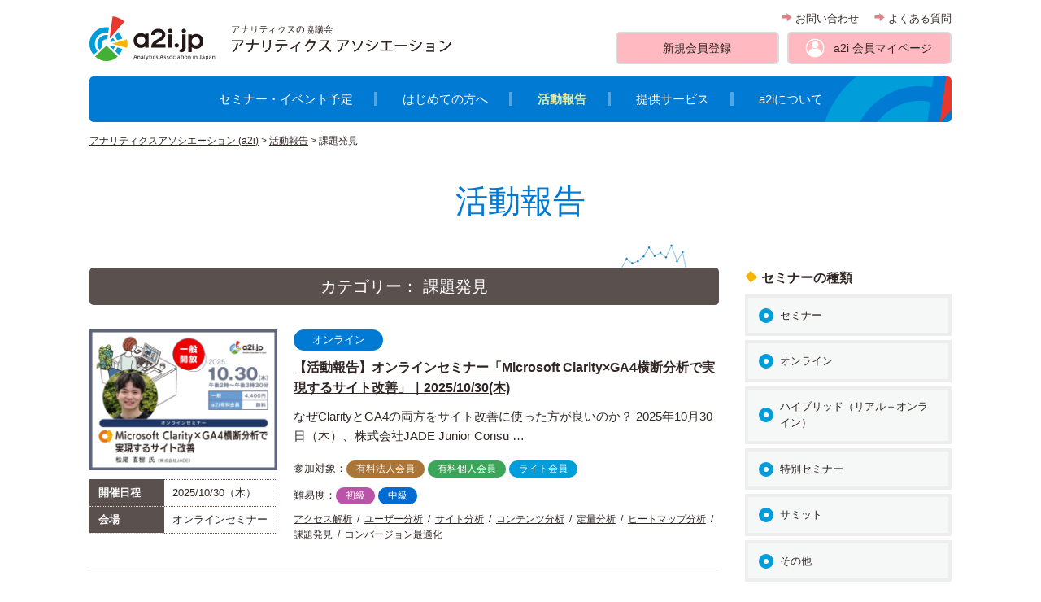

--- FILE ---
content_type: text/html; charset=UTF-8
request_url: https://a2i.jp/report/tag/finding-issues/
body_size: 12872
content:
<!DOCTYPE HTML>
<html lang="ja">
<head>
<script>(function(w,d,s,l,i){w[l]=w[l]||[];w[l].push({'gtm.start':new Date().getTime(),event:'gtm.js'});var f=d.getElementsByTagName(s)[0],j=d.createElement(s),dl=l!='dataLayer'?'&l='+l:'';j.async=true;j.src='//www.googletagmanager.com/gtm.js?id='+i+dl;f.parentNode.insertBefore(j,f);})(window,document,'script','dataLayer','GTM-PV9XP8R');</script>
<meta charset="utf-8">
<meta http-equiv="x-ua-compatible" content="ie=edge">
<meta name="viewport" content="width=device-width, initial-scale=1">
<meta name="format-detection" content="telephone=no">
<meta name='robots' content='index, follow, max-image-preview:large, max-snippet:-1, max-video-preview:-1' />
	<style>img:is([sizes="auto" i], [sizes^="auto," i]) { contain-intrinsic-size: 3000px 1500px }</style>
	
	<!-- This site is optimized with the Yoast SEO plugin v26.1.1 - https://yoast.com/wordpress/plugins/seo/ -->
	<title>課題発見 - 活動報告 - アナリティクス アソシエーション</title>
	<link rel="canonical" href="https://a2i.jp/report/tag/finding-issues/" />
	<meta property="og:locale" content="ja_JP" />
	<meta property="og:type" content="article" />
	<meta property="og:title" content="課題発見 - 活動報告 - アナリティクス アソシエーション" />
	<meta property="og:url" content="https://a2i.jp/report/tag/finding-issues/" />
	<meta property="og:site_name" content="アナリティクス アソシエーション" />
	<meta property="og:image" content="https://a2i.jp/cms/wp-content/uploads/2018/04/ogp-default-1200x630.png" />
	<meta property="og:image:width" content="1200" />
	<meta property="og:image:height" content="630" />
	<meta property="og:image:type" content="image/png" />
	<meta name="twitter:card" content="summary_large_image" />
	<meta name="twitter:site" content="@a2ijp" />
	<script type="application/ld+json" class="yoast-schema-graph">{"@context":"https://schema.org","@graph":[{"@type":"CollectionPage","@id":"https://a2i.jp/report/tag/finding-issues/","url":"https://a2i.jp/report/tag/finding-issues/","name":"課題発見 - 活動報告 - アナリティクス アソシエーション","isPartOf":{"@id":"https://a2i.jp/#website"},"primaryImageOfPage":{"@id":"https://a2i.jp/report/tag/finding-issues/#primaryimage"},"image":{"@id":"https://a2i.jp/report/tag/finding-issues/#primaryimage"},"thumbnailUrl":"https://a2i.jp/cms/wp-content/uploads/2025/09/eyecatch600.450.jpg","breadcrumb":{"@id":"https://a2i.jp/report/tag/finding-issues/#breadcrumb"},"inLanguage":"ja"},{"@type":"ImageObject","inLanguage":"ja","@id":"https://a2i.jp/report/tag/finding-issues/#primaryimage","url":"https://a2i.jp/cms/wp-content/uploads/2025/09/eyecatch600.450.jpg","contentUrl":"https://a2i.jp/cms/wp-content/uploads/2025/09/eyecatch600.450.jpg","width":600,"height":450},{"@type":"BreadcrumbList","@id":"https://a2i.jp/report/tag/finding-issues/#breadcrumb","itemListElement":[{"@type":"ListItem","position":1,"name":"アナリティクスアソシエーション (a2i)","item":"https://a2i.jp/"},{"@type":"ListItem","position":2,"name":"活動報告","item":"https://a2i.jp/report/"},{"@type":"ListItem","position":3,"name":"課題発見"}]},{"@type":"WebSite","@id":"https://a2i.jp/#website","url":"https://a2i.jp/","name":"アナリティクス アソシエーション","description":"アナリティクスの協議会","potentialAction":[{"@type":"SearchAction","target":{"@type":"EntryPoint","urlTemplate":"https://a2i.jp/?s={search_term_string}"},"query-input":{"@type":"PropertyValueSpecification","valueRequired":true,"valueName":"search_term_string"}}],"inLanguage":"ja"}]}</script>
	<!-- / Yoast SEO plugin. -->


<link rel="alternate" type="application/rss+xml" title="アナリティクス アソシエーション &raquo; フィード" href="https://a2i.jp/feed/" />
<link rel="alternate" type="application/rss+xml" title="アナリティクス アソシエーション &raquo; 課題発見 関連ワード のフィード" href="https://a2i.jp/report/tag/finding-issues/feed/" />
<link rel='stylesheet' id='wp-block-library-css' href='https://a2i.jp/cms/wp-includes/css/dist/block-library/style.min.css?ver=6.8.3' type='text/css' media='all' />
<style id='classic-theme-styles-inline-css' type='text/css'>
/*! This file is auto-generated */
.wp-block-button__link{color:#fff;background-color:#32373c;border-radius:9999px;box-shadow:none;text-decoration:none;padding:calc(.667em + 2px) calc(1.333em + 2px);font-size:1.125em}.wp-block-file__button{background:#32373c;color:#fff;text-decoration:none}
</style>
<style id='global-styles-inline-css' type='text/css'>
:root{--wp--preset--aspect-ratio--square: 1;--wp--preset--aspect-ratio--4-3: 4/3;--wp--preset--aspect-ratio--3-4: 3/4;--wp--preset--aspect-ratio--3-2: 3/2;--wp--preset--aspect-ratio--2-3: 2/3;--wp--preset--aspect-ratio--16-9: 16/9;--wp--preset--aspect-ratio--9-16: 9/16;--wp--preset--color--black: #000000;--wp--preset--color--cyan-bluish-gray: #abb8c3;--wp--preset--color--white: #ffffff;--wp--preset--color--pale-pink: #f78da7;--wp--preset--color--vivid-red: #cf2e2e;--wp--preset--color--luminous-vivid-orange: #ff6900;--wp--preset--color--luminous-vivid-amber: #fcb900;--wp--preset--color--light-green-cyan: #7bdcb5;--wp--preset--color--vivid-green-cyan: #00d084;--wp--preset--color--pale-cyan-blue: #8ed1fc;--wp--preset--color--vivid-cyan-blue: #0693e3;--wp--preset--color--vivid-purple: #9b51e0;--wp--preset--gradient--vivid-cyan-blue-to-vivid-purple: linear-gradient(135deg,rgba(6,147,227,1) 0%,rgb(155,81,224) 100%);--wp--preset--gradient--light-green-cyan-to-vivid-green-cyan: linear-gradient(135deg,rgb(122,220,180) 0%,rgb(0,208,130) 100%);--wp--preset--gradient--luminous-vivid-amber-to-luminous-vivid-orange: linear-gradient(135deg,rgba(252,185,0,1) 0%,rgba(255,105,0,1) 100%);--wp--preset--gradient--luminous-vivid-orange-to-vivid-red: linear-gradient(135deg,rgba(255,105,0,1) 0%,rgb(207,46,46) 100%);--wp--preset--gradient--very-light-gray-to-cyan-bluish-gray: linear-gradient(135deg,rgb(238,238,238) 0%,rgb(169,184,195) 100%);--wp--preset--gradient--cool-to-warm-spectrum: linear-gradient(135deg,rgb(74,234,220) 0%,rgb(151,120,209) 20%,rgb(207,42,186) 40%,rgb(238,44,130) 60%,rgb(251,105,98) 80%,rgb(254,248,76) 100%);--wp--preset--gradient--blush-light-purple: linear-gradient(135deg,rgb(255,206,236) 0%,rgb(152,150,240) 100%);--wp--preset--gradient--blush-bordeaux: linear-gradient(135deg,rgb(254,205,165) 0%,rgb(254,45,45) 50%,rgb(107,0,62) 100%);--wp--preset--gradient--luminous-dusk: linear-gradient(135deg,rgb(255,203,112) 0%,rgb(199,81,192) 50%,rgb(65,88,208) 100%);--wp--preset--gradient--pale-ocean: linear-gradient(135deg,rgb(255,245,203) 0%,rgb(182,227,212) 50%,rgb(51,167,181) 100%);--wp--preset--gradient--electric-grass: linear-gradient(135deg,rgb(202,248,128) 0%,rgb(113,206,126) 100%);--wp--preset--gradient--midnight: linear-gradient(135deg,rgb(2,3,129) 0%,rgb(40,116,252) 100%);--wp--preset--font-size--small: 13px;--wp--preset--font-size--medium: 20px;--wp--preset--font-size--large: 36px;--wp--preset--font-size--x-large: 42px;--wp--preset--spacing--20: 0.44rem;--wp--preset--spacing--30: 0.67rem;--wp--preset--spacing--40: 1rem;--wp--preset--spacing--50: 1.5rem;--wp--preset--spacing--60: 2.25rem;--wp--preset--spacing--70: 3.38rem;--wp--preset--spacing--80: 5.06rem;--wp--preset--shadow--natural: 6px 6px 9px rgba(0, 0, 0, 0.2);--wp--preset--shadow--deep: 12px 12px 50px rgba(0, 0, 0, 0.4);--wp--preset--shadow--sharp: 6px 6px 0px rgba(0, 0, 0, 0.2);--wp--preset--shadow--outlined: 6px 6px 0px -3px rgba(255, 255, 255, 1), 6px 6px rgba(0, 0, 0, 1);--wp--preset--shadow--crisp: 6px 6px 0px rgba(0, 0, 0, 1);}:where(.is-layout-flex){gap: 0.5em;}:where(.is-layout-grid){gap: 0.5em;}body .is-layout-flex{display: flex;}.is-layout-flex{flex-wrap: wrap;align-items: center;}.is-layout-flex > :is(*, div){margin: 0;}body .is-layout-grid{display: grid;}.is-layout-grid > :is(*, div){margin: 0;}:where(.wp-block-columns.is-layout-flex){gap: 2em;}:where(.wp-block-columns.is-layout-grid){gap: 2em;}:where(.wp-block-post-template.is-layout-flex){gap: 1.25em;}:where(.wp-block-post-template.is-layout-grid){gap: 1.25em;}.has-black-color{color: var(--wp--preset--color--black) !important;}.has-cyan-bluish-gray-color{color: var(--wp--preset--color--cyan-bluish-gray) !important;}.has-white-color{color: var(--wp--preset--color--white) !important;}.has-pale-pink-color{color: var(--wp--preset--color--pale-pink) !important;}.has-vivid-red-color{color: var(--wp--preset--color--vivid-red) !important;}.has-luminous-vivid-orange-color{color: var(--wp--preset--color--luminous-vivid-orange) !important;}.has-luminous-vivid-amber-color{color: var(--wp--preset--color--luminous-vivid-amber) !important;}.has-light-green-cyan-color{color: var(--wp--preset--color--light-green-cyan) !important;}.has-vivid-green-cyan-color{color: var(--wp--preset--color--vivid-green-cyan) !important;}.has-pale-cyan-blue-color{color: var(--wp--preset--color--pale-cyan-blue) !important;}.has-vivid-cyan-blue-color{color: var(--wp--preset--color--vivid-cyan-blue) !important;}.has-vivid-purple-color{color: var(--wp--preset--color--vivid-purple) !important;}.has-black-background-color{background-color: var(--wp--preset--color--black) !important;}.has-cyan-bluish-gray-background-color{background-color: var(--wp--preset--color--cyan-bluish-gray) !important;}.has-white-background-color{background-color: var(--wp--preset--color--white) !important;}.has-pale-pink-background-color{background-color: var(--wp--preset--color--pale-pink) !important;}.has-vivid-red-background-color{background-color: var(--wp--preset--color--vivid-red) !important;}.has-luminous-vivid-orange-background-color{background-color: var(--wp--preset--color--luminous-vivid-orange) !important;}.has-luminous-vivid-amber-background-color{background-color: var(--wp--preset--color--luminous-vivid-amber) !important;}.has-light-green-cyan-background-color{background-color: var(--wp--preset--color--light-green-cyan) !important;}.has-vivid-green-cyan-background-color{background-color: var(--wp--preset--color--vivid-green-cyan) !important;}.has-pale-cyan-blue-background-color{background-color: var(--wp--preset--color--pale-cyan-blue) !important;}.has-vivid-cyan-blue-background-color{background-color: var(--wp--preset--color--vivid-cyan-blue) !important;}.has-vivid-purple-background-color{background-color: var(--wp--preset--color--vivid-purple) !important;}.has-black-border-color{border-color: var(--wp--preset--color--black) !important;}.has-cyan-bluish-gray-border-color{border-color: var(--wp--preset--color--cyan-bluish-gray) !important;}.has-white-border-color{border-color: var(--wp--preset--color--white) !important;}.has-pale-pink-border-color{border-color: var(--wp--preset--color--pale-pink) !important;}.has-vivid-red-border-color{border-color: var(--wp--preset--color--vivid-red) !important;}.has-luminous-vivid-orange-border-color{border-color: var(--wp--preset--color--luminous-vivid-orange) !important;}.has-luminous-vivid-amber-border-color{border-color: var(--wp--preset--color--luminous-vivid-amber) !important;}.has-light-green-cyan-border-color{border-color: var(--wp--preset--color--light-green-cyan) !important;}.has-vivid-green-cyan-border-color{border-color: var(--wp--preset--color--vivid-green-cyan) !important;}.has-pale-cyan-blue-border-color{border-color: var(--wp--preset--color--pale-cyan-blue) !important;}.has-vivid-cyan-blue-border-color{border-color: var(--wp--preset--color--vivid-cyan-blue) !important;}.has-vivid-purple-border-color{border-color: var(--wp--preset--color--vivid-purple) !important;}.has-vivid-cyan-blue-to-vivid-purple-gradient-background{background: var(--wp--preset--gradient--vivid-cyan-blue-to-vivid-purple) !important;}.has-light-green-cyan-to-vivid-green-cyan-gradient-background{background: var(--wp--preset--gradient--light-green-cyan-to-vivid-green-cyan) !important;}.has-luminous-vivid-amber-to-luminous-vivid-orange-gradient-background{background: var(--wp--preset--gradient--luminous-vivid-amber-to-luminous-vivid-orange) !important;}.has-luminous-vivid-orange-to-vivid-red-gradient-background{background: var(--wp--preset--gradient--luminous-vivid-orange-to-vivid-red) !important;}.has-very-light-gray-to-cyan-bluish-gray-gradient-background{background: var(--wp--preset--gradient--very-light-gray-to-cyan-bluish-gray) !important;}.has-cool-to-warm-spectrum-gradient-background{background: var(--wp--preset--gradient--cool-to-warm-spectrum) !important;}.has-blush-light-purple-gradient-background{background: var(--wp--preset--gradient--blush-light-purple) !important;}.has-blush-bordeaux-gradient-background{background: var(--wp--preset--gradient--blush-bordeaux) !important;}.has-luminous-dusk-gradient-background{background: var(--wp--preset--gradient--luminous-dusk) !important;}.has-pale-ocean-gradient-background{background: var(--wp--preset--gradient--pale-ocean) !important;}.has-electric-grass-gradient-background{background: var(--wp--preset--gradient--electric-grass) !important;}.has-midnight-gradient-background{background: var(--wp--preset--gradient--midnight) !important;}.has-small-font-size{font-size: var(--wp--preset--font-size--small) !important;}.has-medium-font-size{font-size: var(--wp--preset--font-size--medium) !important;}.has-large-font-size{font-size: var(--wp--preset--font-size--large) !important;}.has-x-large-font-size{font-size: var(--wp--preset--font-size--x-large) !important;}
:where(.wp-block-post-template.is-layout-flex){gap: 1.25em;}:where(.wp-block-post-template.is-layout-grid){gap: 1.25em;}
:where(.wp-block-columns.is-layout-flex){gap: 2em;}:where(.wp-block-columns.is-layout-grid){gap: 2em;}
:root :where(.wp-block-pullquote){font-size: 1.5em;line-height: 1.6;}
</style>
<link rel='stylesheet' id='global-css' href='https://a2i.jp/assets/css/global.css?ver=20250623015853' type='text/css' media='all' />
<script type="text/javascript" src="https://a2i.jp/cms/wp-includes/js/jquery/jquery.min.js?ver=3.7.1" id="jquery-core-js"></script>
<script type="text/javascript" src="https://a2i.jp/cms/wp-includes/js/jquery/jquery-migrate.min.js?ver=3.4.1" id="jquery-migrate-js"></script>
<link rel="https://api.w.org/" href="https://a2i.jp/wp-json/" /><link rel="alternate" title="JSON" type="application/json" href="https://a2i.jp/wp-json/wp/v2/report_tag/110" /><link rel="icon" href="https://a2i.jp/cms/wp-content/uploads/2018/04/cropped-favicon-32x32.png" sizes="32x32" />
<link rel="icon" href="https://a2i.jp/cms/wp-content/uploads/2018/04/cropped-favicon-192x192.png" sizes="192x192" />
<link rel="apple-touch-icon" href="https://a2i.jp/cms/wp-content/uploads/2018/04/cropped-favicon-180x180.png" />
<meta name="msapplication-TileImage" content="https://a2i.jp/cms/wp-content/uploads/2018/04/cropped-favicon-270x270.png" />
</head>

<body class="archive tax-report_tag term-finding-issues term-110 wp-theme-a2i_2018 l-report">
<noscript><iframe src="//www.googletagmanager.com/ns.html?id=GTM-PV9XP8R" height="0" width="0" style="display:none;visibility:hidden"></iframe></noscript>
<div id="fb-root"></div>
<script>(function(d, s, id) {var js, fjs = d.getElementsByTagName(s)[0];if (d.getElementById(id)) return;js = d.createElement(s); js.id = id;js.src = 'https://connect.facebook.net/ja_JP/sdk.js#xfbml=1&version=v2.12&appId=191376001045953';fjs.parentNode.insertBefore(js, fjs);}(document, 'script', 'facebook-jssdk'));</script>
<header class="l-header" id="pageTop">
	<div class="l-container">
		<div class="u-clearfix">
			<div class="l-headerLogo js-clickable">
				<p class="l-headerLogo__mark"><a href="/"><img src="/assets/img/common/logo-01.svg" alt="a2i.jp Analytics Association in Japan"></a></p>
				<p class="l-headerLogo__type"><img src="/assets/img/common/logo-02.svg" alt="アナリティクスの協議会 アナリティクス アソシエーション"></p>
			</div>
			<div class="l-headerUtility">
				<ul>
					<li><a href="/contact/inquiry/input"><i class="c-ico-arrow-def-right"></i> お問い合わせ</a></li>
					<li><a href="/faq/"><i class="c-ico-arrow-def-right"></i> よくある質問</a></li>
				</ul>
				<div class="l-header__signup">
					<p><a href="https://a2i.shikuminet.jp/members/pre/" class="c-btn--def">新規会員登録</a></p>
					<p class="l-header__reporter"><a href="https://a2i.shikuminet.jp/login/" class="c-btn--def">a2i 会員<br class="u-md-show">マイページ</a></p>
				</div>
			</div>
			<p class="l-header__spOpen"><a href="#" class="js-gnavSpOpen"><i class="c-ico-bars"></i></a></p>
		</div>
	</div>
	<div class="l-container l-header__container">
		<div class="l-header__gNav">
			<p class="l-header__gNavTitle">Main menu</p>
			<nav>
				<ul>
					<li><a href="/schedule/">セミナー・イベント予定 <i class="c-ico-arrowhead-right"></i></a></li>
					<li><a href="/membership/">はじめての方へ <i class="c-ico-arrowhead-right"></i></a></li>
					<li><a href="/report/">活動報告 <i class="c-ico-arrowhead-right"></i></a></li>
					<li><a href="/service/">提供サービス <i class="c-ico-arrowhead-right"></i></a></li>
					<li><a href="/about/">a2iについて <i class="c-ico-arrowhead-right"></i></a></li>
				</ul>
			</nav>
			<p class="l-header__gNavTitle">Information</p>
			<div class="l-headerUtility--sp">
				<ul>
					<li><a href="/contact/inquiry/input">お問い合わせ <i class="c-ico-arrowhead-right"></i></a></li>
					<li><a href="/faq/">よくある質問 <i class="c-ico-arrowhead-right"></i></a></li>
					<li><a href="https://a2i.shikuminet.jp/members/pre/">新規会員登録 <i class="c-ico-arrowhead-right"></i></a></li>
					<li><a href="https://a2i.shikuminet.jp/login/">a2i 会員マイページ <i class="c-ico-arrowhead-right"></i></a></li>
				</ul>
			</div>
		</div>
	</div>
	<ul class="l-header__shortcut">
		<li class="js-clickable"><a href="/schedule/">セミナー予定</a></li>
		<li class="js-clickable"><a href="https://a2i.shikuminet.jp/login/">a2i 会員マイページ</a></li>
	</ul>
</header>
<div class="l-container">
	<div class="p-topicpath u-clearfix"><p class="bread_crumb"><span><span><a href="https://a2i.jp/">アナリティクスアソシエーション (a2i)</a></span> &gt; <span><a href="https://a2i.jp/report/">活動報告</a></span> &gt; <span class="breadcrumb_last" aria-current="page">課題発見</span></span></p></div>	<h1 class="c-pageHeader__title">活動報告</h1>

	<div class="u-clearfix">
		<div class="l-main">
					<h2 class="c-h2">カテゴリー： 課題発見</h2>
		
					<ul class="p-postList p-repList">
								<li>
					<div class="p-repList__img">
						<figure class="p-postList__eyecatch">
							<a href="https://a2i.jp/report/post-40610/">
																	<img width="480" height="360" src="https://a2i.jp/cms/wp-content/uploads/2025/09/eyecatch600.450-480x360.jpg" class="attachment-post-thumbnail size-post-thumbnail wp-post-image" alt="" decoding="async" fetchpriority="high" srcset="https://a2i.jp/cms/wp-content/uploads/2025/09/eyecatch600.450-480x360.jpg 480w, https://a2i.jp/cms/wp-content/uploads/2025/09/eyecatch600.450-300x225.jpg 300w, https://a2i.jp/cms/wp-content/uploads/2025/09/eyecatch600.450-160x120.jpg 160w, https://a2i.jp/cms/wp-content/uploads/2025/09/eyecatch600.450.jpg 600w" sizes="(max-width: 480px) 100vw, 480px" />															</a>
						</figure>
						<div class="p-postSeminar__overview">
							<table>
																<tr>
									<th>開催日程</th>
									<td>
										2025/10/30（木）
																			</td>
								</tr>
																								<tr>
									<th>会場</th>
									<td>
										オンラインセミナー 									</td>
								</tr>
															</table>
						</div>
					</div>
					<div class="p-repList__cont">
													<p>
																<a href="https://a2i.jp/report/type/online/" class="c-labelSeminarType">
									オンライン								</a>
															</p>
												<p class="p-postList__title">
							<a href="https://a2i.jp/report/post-40610/">
								【活動報告】オンラインセミナー「Microsoft Clarity×GA4横断分析で実現するサイト改善」｜2025/10/30(木)							</a>
						</p>
						<p>なぜClarityとGA4の両方をサイト改善に使った方が良いのか？ 2025年10月30日（木）、株式会社JADE Junior Consu &hellip;</p>
						<div class="p-postTaxonomies">
							<div class="p-postTaxonomies__row">
																<dl>
									<dt>参加対象：</dt>
									<dd>
										<ul>
																						<li>
												<a href="https://a2i.jp/report/target/for-corporate/" class="c-labelTarget--for-corporate">
													有料法人会員												</a>
											</li>
																						<li>
												<a href="https://a2i.jp/report/target/for-private/" class="c-labelTarget--for-private">
													有料個人会員												</a>
											</li>
																						<li>
												<a href="https://a2i.jp/report/target/for-all/" class="c-labelTarget--for-all">
													ライト会員												</a>
											</li>
																					</ul>
									</dd>
								</dl>
																									<dl>
										<dt>難易度：</dt>
										<dd>
											<ul>
																									<li>
														<a href="https://a2i.jp/report/level/entry/" class="c-labelLevel--entry">
															初級														</a>
													</li>
																									<li>
														<a href="https://a2i.jp/report/level/intermediate/" class="c-labelLevel--intermediate">
															中級														</a>
													</li>
																							</ul>
										</dd>
									</dl>
															</div>
														<div>
								<ul class="p-postTags">
									<li><a href="https://a2i.jp/report/tag/accessanalysis/" rel="tag">アクセス解析</a></li><li><a href="https://a2i.jp/report/tag/user-analysis/" rel="tag">ユーザー分析</a></li><li><a href="https://a2i.jp/report/tag/site-analysis/" rel="tag">サイト分析</a></li><li><a href="https://a2i.jp/report/tag/content-analysis/" rel="tag">コンテンツ分析</a></li><li><a href="https://a2i.jp/report/tag/quantitative-analysis/" rel="tag">定量分析</a></li><li><a href="https://a2i.jp/report/tag/heat-map-analysis/" rel="tag">ヒートマップ分析</a></li><li><a href="https://a2i.jp/report/tag/finding-issues/" rel="tag">課題発見</a></li><li><a href="https://a2i.jp/report/tag/conversion-optimization/" rel="tag">コンバージョン最適化</a></li>								</ul>
							</div>
													</div>
					</div>
				</li>
								<li>
					<div class="p-repList__img">
						<figure class="p-postList__eyecatch">
							<a href="https://a2i.jp/report/post-36773/">
																	<img width="480" height="360" src="https://a2i.jp/cms/wp-content/uploads/2024/09/eyecatcheyecatch600.450-02-480x360.jpg" class="attachment-post-thumbnail size-post-thumbnail wp-post-image" alt="" decoding="async" srcset="https://a2i.jp/cms/wp-content/uploads/2024/09/eyecatcheyecatch600.450-02-480x360.jpg 480w, https://a2i.jp/cms/wp-content/uploads/2024/09/eyecatcheyecatch600.450-02-300x225.jpg 300w, https://a2i.jp/cms/wp-content/uploads/2024/09/eyecatcheyecatch600.450-02-160x120.jpg 160w, https://a2i.jp/cms/wp-content/uploads/2024/09/eyecatcheyecatch600.450-02.jpg 600w" sizes="(max-width: 480px) 100vw, 480px" />															</a>
						</figure>
						<div class="p-postSeminar__overview">
							<table>
																<tr>
									<th>開催日程</th>
									<td>
										2024/09/04（水）
																			</td>
								</tr>
																								<tr>
									<th>会場</th>
									<td>
										オンラインセミナー 									</td>
								</tr>
															</table>
						</div>
					</div>
					<div class="p-repList__cont">
													<p>
																<a href="https://a2i.jp/report/type/online/" class="c-labelSeminarType">
									オンライン								</a>
															</p>
												<p class="p-postList__title">
							<a href="https://a2i.jp/report/post-36773/">
								【活動報告】オンラインセミナー「GA4エキスパートのイチオシ分析手法解説 ～ 木田さん直伝 GA4とBigQueryでユーザー最適化 ～」｜2024/9/4(水)							</a>
						</p>
						<p>2024年9月4日、株式会社プリンシプルの木田和廣さんによるセミナー「GA4エキスパートのイチオシ分析手法解説 ～ 木田さん直伝 GA4とB &hellip;</p>
						<div class="p-postTaxonomies">
							<div class="p-postTaxonomies__row">
																<dl>
									<dt>参加対象：</dt>
									<dd>
										<ul>
																						<li>
												<a href="https://a2i.jp/report/target/for-corporate/" class="c-labelTarget--for-corporate">
													有料法人会員												</a>
											</li>
																						<li>
												<a href="https://a2i.jp/report/target/for-private/" class="c-labelTarget--for-private">
													有料個人会員												</a>
											</li>
																						<li>
												<a href="https://a2i.jp/report/target/for-all/" class="c-labelTarget--for-all">
													ライト会員												</a>
											</li>
																					</ul>
									</dd>
								</dl>
																									<dl>
										<dt>難易度：</dt>
										<dd>
											<ul>
																									<li>
														<a href="https://a2i.jp/report/level/intermediate/" class="c-labelLevel--intermediate">
															中級														</a>
													</li>
																									<li>
														<a href="https://a2i.jp/report/level/senior/" class="c-labelLevel--senior">
															上級														</a>
													</li>
																							</ul>
										</dd>
									</dl>
															</div>
														<div>
								<ul class="p-postTags">
									<li><a href="https://a2i.jp/report/tag/machine-learning/" rel="tag">機械学習</a></li><li><a href="https://a2i.jp/report/tag/google-analytics/" rel="tag">Google Analytics</a></li><li><a href="https://a2i.jp/report/tag/user-analysis/" rel="tag">ユーザー分析</a></li><li><a href="https://a2i.jp/report/tag/finding-issues/" rel="tag">課題発見</a></li><li><a href="https://a2i.jp/report/tag/bigquery/" rel="tag">BigQuery</a></li><li><a href="https://a2i.jp/report/tag/ga4/" rel="tag">GA4</a></li><li><a href="https://a2i.jp/report/tag/sql/" rel="tag">SQL</a></li>								</ul>
							</div>
													</div>
					</div>
				</li>
								<li>
					<div class="p-repList__img">
						<figure class="p-postList__eyecatch">
							<a href="https://a2i.jp/report/post-30640/">
																	<img width="480" height="360" src="https://a2i.jp/cms/wp-content/uploads/2022/01/20211215_00-480x360.jpg" class="attachment-post-thumbnail size-post-thumbnail wp-post-image" alt="" decoding="async" srcset="https://a2i.jp/cms/wp-content/uploads/2022/01/20211215_00-480x360.jpg 480w, https://a2i.jp/cms/wp-content/uploads/2022/01/20211215_00-300x225.jpg 300w, https://a2i.jp/cms/wp-content/uploads/2022/01/20211215_00-160x120.jpg 160w, https://a2i.jp/cms/wp-content/uploads/2022/01/20211215_00.jpg 600w" sizes="(max-width: 480px) 100vw, 480px" />															</a>
						</figure>
						<div class="p-postSeminar__overview">
							<table>
																<tr>
									<th>開催日程</th>
									<td>
										2021/12/15（水）
																			</td>
								</tr>
																								<tr>
									<th>会場</th>
									<td>
										オンラインセミナー 									</td>
								</tr>
															</table>
						</div>
					</div>
					<div class="p-repList__cont">
													<p>
																<a href="https://a2i.jp/report/type/online/" class="c-labelSeminarType">
									オンライン								</a>
															</p>
												<p class="p-postList__title">
							<a href="https://a2i.jp/report/post-30640/">
								【活動報告】オンラインセミナー「B2B企業のマーケティングプロセスとセールスパイプライン設計」｜2021/12/15(水)							</a>
						</p>
						<p>2021年12月15日に、オンラインセミナー「B2B企業のマーケティングプロセスとセールスパイプライン設計」を開催いたしました。ご参加いただ &hellip;</p>
						<div class="p-postTaxonomies">
							<div class="p-postTaxonomies__row">
																<dl>
									<dt>参加対象：</dt>
									<dd>
										<ul>
																						<li>
												<a href="https://a2i.jp/report/target/for-corporate/" class="c-labelTarget--for-corporate">
													有料法人会員												</a>
											</li>
																						<li>
												<a href="https://a2i.jp/report/target/for-private/" class="c-labelTarget--for-private">
													有料個人会員												</a>
											</li>
																						<li>
												<a href="https://a2i.jp/report/target/for-all/" class="c-labelTarget--for-all">
													ライト会員												</a>
											</li>
																					</ul>
									</dd>
								</dl>
																									<dl>
										<dt>難易度：</dt>
										<dd>
											<ul>
																									<li>
														<a href="https://a2i.jp/report/level/intermediate/" class="c-labelLevel--intermediate">
															中級														</a>
													</li>
																							</ul>
										</dd>
									</dl>
															</div>
														<div>
								<ul class="p-postTags">
									<li><a href="https://a2i.jp/report/tag/btob/" rel="tag">BtoB</a></li><li><a href="https://a2i.jp/report/tag/kpi/" rel="tag">KPI</a></li><li><a href="https://a2i.jp/report/tag/lead-nurture/" rel="tag">リードナーチャリング</a></li><li><a href="https://a2i.jp/report/tag/finding-issues/" rel="tag">課題発見</a></li><li><a href="https://a2i.jp/report/tag/inside-sales/" rel="tag">インサイドセールス</a></li><li><a href="https://a2i.jp/report/tag/sfa/" rel="tag">SFA</a></li>								</ul>
							</div>
													</div>
					</div>
				</li>
								<li>
					<div class="p-repList__img">
						<figure class="p-postList__eyecatch">
							<a href="https://a2i.jp/report/post-29058/">
																	<img width="480" height="360" src="https://a2i.jp/cms/wp-content/uploads/2021/03/20210311_01-480x360.jpg" class="attachment-post-thumbnail size-post-thumbnail wp-post-image" alt="" decoding="async" loading="lazy" srcset="https://a2i.jp/cms/wp-content/uploads/2021/03/20210311_01-480x360.jpg 480w, https://a2i.jp/cms/wp-content/uploads/2021/03/20210311_01-300x225.jpg 300w, https://a2i.jp/cms/wp-content/uploads/2021/03/20210311_01-160x120.jpg 160w, https://a2i.jp/cms/wp-content/uploads/2021/03/20210311_01.jpg 600w" sizes="auto, (max-width: 480px) 100vw, 480px" />															</a>
						</figure>
						<div class="p-postSeminar__overview">
							<table>
																<tr>
									<th>開催日程</th>
									<td>
										2021/03/11（木）
																			</td>
								</tr>
																								<tr>
									<th>会場</th>
									<td>
										オンラインセミナー 									</td>
								</tr>
															</table>
						</div>
					</div>
					<div class="p-repList__cont">
													<p>
																<a href="https://a2i.jp/report/type/online/" class="c-labelSeminarType">
									オンライン								</a>
															</p>
												<p class="p-postList__title">
							<a href="https://a2i.jp/report/post-29058/">
								【活動報告】オンラインセミナー「地方かつ1人で頑張るweb担当者さんの成功事例」｜2021/3/11(木)							</a>
						</p>
						<p>2021年3月11日に、オンラインセミナー「地方かつ1人で頑張るweb担当者さんの成功事例」を開催いたしました。ご参加いただいた皆様、ありが &hellip;</p>
						<div class="p-postTaxonomies">
							<div class="p-postTaxonomies__row">
																<dl>
									<dt>参加対象：</dt>
									<dd>
										<ul>
																						<li>
												<a href="https://a2i.jp/report/target/for-corporate/" class="c-labelTarget--for-corporate">
													有料法人会員												</a>
											</li>
																						<li>
												<a href="https://a2i.jp/report/target/for-private/" class="c-labelTarget--for-private">
													有料個人会員												</a>
											</li>
																						<li>
												<a href="https://a2i.jp/report/target/for-all/" class="c-labelTarget--for-all">
													ライト会員												</a>
											</li>
																					</ul>
									</dd>
								</dl>
																									<dl>
										<dt>難易度：</dt>
										<dd>
											<ul>
																									<li>
														<a href="https://a2i.jp/report/level/entry/" class="c-labelLevel--entry">
															初級														</a>
													</li>
																									<li>
														<a href="https://a2i.jp/report/level/intermediate/" class="c-labelLevel--intermediate">
															中級														</a>
													</li>
																							</ul>
										</dd>
									</dl>
															</div>
														<div>
								<ul class="p-postTags">
									<li><a href="https://a2i.jp/report/tag/marketing/" rel="tag">マーケティング</a></li><li><a href="https://a2i.jp/report/tag/finding-issues/" rel="tag">課題発見</a></li>								</ul>
							</div>
													</div>
					</div>
				</li>
								<li>
					<div class="p-repList__img">
						<figure class="p-postList__eyecatch">
							<a href="https://a2i.jp/report/post-12305/">
																	<img src="/assets/img/common/noimage-480x360.png" alt="No Image">
															</a>
						</figure>
						<div class="p-postSeminar__overview">
							<table>
																							</table>
						</div>
					</div>
					<div class="p-repList__cont">
													<p>
																<a href="https://a2i.jp/report/type/summit/" class="c-labelSeminarType">
									サミット								</a>
															</p>
												<p class="p-postList__title">
							<a href="https://a2i.jp/report/post-12305/">
								【レポート】アクセス解析サミット2012（前編）							</a>
						</p>
						<p>2012年5月17日、川崎市産業振興会館にてアクセス解析サミット2012が開催されました。8名の方々にご登壇いただき、「データをアクションに &hellip;</p>
						<div class="p-postTaxonomies">
							<div class="p-postTaxonomies__row">
																							</div>
														<div>
								<ul class="p-postTags">
									<li><a href="https://a2i.jp/report/tag/mobile/" rel="tag">モバイル</a></li><li><a href="https://a2i.jp/report/tag/user-analysis/" rel="tag">ユーザー分析</a></li><li><a href="https://a2i.jp/report/tag/social-media/" rel="tag">ソーシャルメディア</a></li><li><a href="https://a2i.jp/report/tag/finding-issues/" rel="tag">課題発見</a></li>								</ul>
							</div>
													</div>
					</div>
				</li>
							</ul>
			<div class="u-center">
							</div>
			
		</div>
		<div class="l-sidebar">
	<dl>
		<dt><i class="c-ico-caret-rect"></i> セミナーの種類</dt>
		<dd>
			<ul class="l-sideNav--btns l-sideNav--col">
					<li class="cat-item cat-item-3"><a href="https://a2i.jp/report/type/seminar/">セミナー</a>
</li>
	<li class="cat-item cat-item-192"><a href="https://a2i.jp/report/type/online/">オンライン</a>
</li>
	<li class="cat-item cat-item-260"><a href="https://a2i.jp/report/type/hybrid/">ハイブリッド（リアル＋オンライン）</a>
</li>
	<li class="cat-item cat-item-34"><a href="https://a2i.jp/report/type/special-seminar/">特別セミナー</a>
</li>
	<li class="cat-item cat-item-36"><a href="https://a2i.jp/report/type/summit/">サミット</a>
</li>
	<li class="cat-item cat-item-45"><a href="https://a2i.jp/report/type/others/">その他</a>
</li>
			</ul>
		</dd>
	</dl>
	<dl>
		<dt><i class="c-ico-caret-rect"></i> セミナーの難易度</dt>
		<dd>
			<ul class="l-sideNav--btns l-sideNav--col">
					<li class="cat-item cat-item-5"><a href="https://a2i.jp/report/level/entry/">初級</a>
</li>
	<li class="cat-item cat-item-43"><a href="https://a2i.jp/report/level/intermediate/">中級</a>
</li>
	<li class="cat-item cat-item-44"><a href="https://a2i.jp/report/level/senior/">上級</a>
</li>
			</ul>
		</dd>
	</dl>
	<dl>
		<dt><i class="c-ico-caret-rect"></i> 参加対象</dt>
		<dd>
			<ul class="l-sideNav--btns l-sideNav--col">
					<li class="cat-item cat-item-4"><a href="https://a2i.jp/report/target/for-corporate/">有料法人会員</a>
</li>
	<li class="cat-item cat-item-39"><a href="https://a2i.jp/report/target/for-private/">有料個人会員</a>
</li>
	<li class="cat-item cat-item-40"><a href="https://a2i.jp/report/target/for-all/">ライト会員</a>
</li>
			</ul>
		</dd>
	</dl>
	<dl>
		<dt><i class="c-ico-caret-rect"></i> 年別アーカイブ</dt>
		<dd>
			<ul class="l-sideNav--btns l-sideNav--col">
					<li><a href='https://a2i.jp/report/date/2025/'>2025年</a></li>
	<li><a href='https://a2i.jp/report/date/2024/'>2024年</a></li>
	<li><a href='https://a2i.jp/report/date/2023/'>2023年</a></li>
	<li><a href='https://a2i.jp/report/date/2022/'>2022年</a></li>
	<li><a href='https://a2i.jp/report/date/2021/'>2021年</a></li>
	<li><a href='https://a2i.jp/report/date/2020/'>2020年</a></li>
	<li><a href='https://a2i.jp/report/date/2019/'>2019年</a></li>
	<li><a href='https://a2i.jp/report/date/2018/'>2018年</a></li>
	<li><a href='https://a2i.jp/report/date/2017/'>2017年</a></li>
	<li><a href='https://a2i.jp/report/date/2016/'>2016年</a></li>
	<li><a href='https://a2i.jp/report/date/2015/'>2015年</a></li>
	<li><a href='https://a2i.jp/report/date/2014/'>2014年</a></li>
	<li><a href='https://a2i.jp/report/date/2013/'>2013年</a></li>
	<li><a href='https://a2i.jp/report/date/2012/'>2012年</a></li>
	<li><a href='https://a2i.jp/report/date/2011/'>2011年</a></li>
	<li><a href='https://a2i.jp/report/date/2010/'>2010年</a></li>
	<li><a href='https://a2i.jp/report/date/2009/'>2009年</a></li>
			</ul>
		</dd>
	</dl>
	<dl>
		<dt><i class="c-ico-caret-rect"></i> 関連キーワード</dt>
		<dd>
			<ul class="l-sideNav--inline l-sideNavTags">
					<li class="cat-item cat-item-83"><a href="https://a2i.jp/report/tag/a-btest/">A/Bテスト</a>
</li>
	<li class="cat-item cat-item-99"><a href="https://a2i.jp/report/tag/tag-manager/">タグマネージャー</a>
</li>
	<li class="cat-item cat-item-164"><a href="https://a2i.jp/report/tag/google-search-console/">Google Search Console</a>
</li>
	<li class="cat-item cat-item-207"><a href="https://a2i.jp/report/tag/inside-sales/">インサイドセールス</a>
</li>
	<li class="cat-item cat-item-248"><a href="https://a2i.jp/report/tag/firebase/">Firebase</a>
</li>
	<li class="cat-item cat-item-84"><a href="https://a2i.jp/report/tag/native-ads/">ネイティブ広告</a>
</li>
	<li class="cat-item cat-item-100"><a href="https://a2i.jp/report/tag/tableau/">Tableau</a>
</li>
	<li class="cat-item cat-item-165"><a href="https://a2i.jp/report/tag/google-data-portal/">Google Data Portal</a>
</li>
	<li class="cat-item cat-item-208"><a href="https://a2i.jp/report/tag/sfa/">SFA</a>
</li>
	<li class="cat-item cat-item-249"><a href="https://a2i.jp/report/tag/google/">Google</a>
</li>
	<li class="cat-item cat-item-6"><a href="https://a2i.jp/report/tag/accessanalysis/">アクセス解析</a>
</li>
	<li class="cat-item cat-item-85"><a href="https://a2i.jp/report/tag/faq/">FAQ</a>
</li>
	<li class="cat-item cat-item-101"><a href="https://a2i.jp/report/tag/growth-hack/">グロースハック</a>
</li>
	<li class="cat-item cat-item-166"><a href="https://a2i.jp/report/tag/crm/">CRM</a>
</li>
	<li class="cat-item cat-item-220"><a href="https://a2i.jp/report/tag/mobile-applications/">モバイルアプリ</a>
</li>
	<li class="cat-item cat-item-252"><a href="https://a2i.jp/report/tag/creative/">クリエイティブ</a>
</li>
	<li class="cat-item cat-item-49"><a href="https://a2i.jp/report/tag/marketing/">マーケティング</a>
</li>
	<li class="cat-item cat-item-86"><a href="https://a2i.jp/report/tag/content-analysis/">コンテンツ分析</a>
</li>
	<li class="cat-item cat-item-102"><a href="https://a2i.jp/report/tag/heat-map-analysis/">ヒートマップ分析</a>
</li>
	<li class="cat-item cat-item-174"><a href="https://a2i.jp/report/tag/management/">経営</a>
</li>
	<li class="cat-item cat-item-222"><a href="https://a2i.jp/report/tag/listing-advertisement/">リスティング広告</a>
</li>
	<li class="cat-item cat-item-253"><a href="https://a2i.jp/report/tag/design/">デザイン</a>
</li>
	<li class="cat-item cat-item-55"><a href="https://a2i.jp/report/tag/machine-learning/">機械学習</a>
</li>
	<li class="cat-item cat-item-87"><a href="https://a2i.jp/report/tag/social-media/">ソーシャルメディア</a>
</li>
	<li class="cat-item cat-item-103"><a href="https://a2i.jp/report/tag/recommendation/">レコメンデーション</a>
</li>
	<li class="cat-item cat-item-175"><a href="https://a2i.jp/report/tag/bi/">BI</a>
</li>
	<li class="cat-item cat-item-223"><a href="https://a2i.jp/report/tag/ga4/">GA4</a>
</li>
	<li class="cat-item cat-item-68"><a href="https://a2i.jp/report/tag/btob/">BtoB</a>
</li>
	<li class="cat-item cat-item-88"><a href="https://a2i.jp/report/tag/measurement-base/">計測基盤</a>
</li>
	<li class="cat-item cat-item-104"><a href="https://a2i.jp/report/tag/statistics/">統計</a>
</li>
	<li class="cat-item cat-item-176"><a href="https://a2i.jp/report/tag/service-development/">サービス開発</a>
</li>
	<li class="cat-item cat-item-224"><a href="https://a2i.jp/report/tag/ad/">広告</a>
</li>
	<li class="cat-item cat-item-73"><a href="https://a2i.jp/report/tag/seo/">SEO</a>
</li>
	<li class="cat-item cat-item-89"><a href="https://a2i.jp/report/tag/tags/">タグ</a>
</li>
	<li class="cat-item cat-item-105"><a href="https://a2i.jp/report/tag/visualize/">ビジュアライズ</a>
</li>
	<li class="cat-item cat-item-177"><a href="https://a2i.jp/report/tag/o2o/">O2O</a>
</li>
	<li class="cat-item cat-item-225"><a href="https://a2i.jp/report/tag/privacy-protection/">プライバシー保護</a>
</li>
	<li class="cat-item cat-item-74"><a href="https://a2i.jp/report/tag/content-marketing/">コンテンツマーケティング</a>
</li>
	<li class="cat-item cat-item-90"><a href="https://a2i.jp/report/tag/concept-diagram/">コンセプトダイヤグラム</a>
</li>
	<li class="cat-item cat-item-106"><a href="https://a2i.jp/report/tag/dashboard/">ダッシュボード</a>
</li>
	<li class="cat-item cat-item-186"><a href="https://a2i.jp/report/tag/bigquery/">BigQuery</a>
</li>
	<li class="cat-item cat-item-229"><a href="https://a2i.jp/report/tag/ux/">UX</a>
</li>
	<li class="cat-item cat-item-75"><a href="https://a2i.jp/report/tag/mobile/">モバイル</a>
</li>
	<li class="cat-item cat-item-91"><a href="https://a2i.jp/report/tag/quantitative-analysis/">定量分析</a>
</li>
	<li class="cat-item cat-item-107"><a href="https://a2i.jp/report/tag/customer-journey/">カスタマージャーニー</a>
</li>
	<li class="cat-item cat-item-187"><a href="https://a2i.jp/report/tag/campaign/">キャンペーン</a>
</li>
	<li class="cat-item cat-item-230"><a href="https://a2i.jp/report/tag/conversion-optimization/">コンバージョン最適化</a>
</li>
	<li class="cat-item cat-item-76"><a href="https://a2i.jp/report/tag/google-analytics/">Google Analytics</a>
</li>
	<li class="cat-item cat-item-92"><a href="https://a2i.jp/report/tag/targeting/">ターゲティング</a>
</li>
	<li class="cat-item cat-item-108"><a href="https://a2i.jp/report/tag/app/">アプリ</a>
</li>
	<li class="cat-item cat-item-188"><a href="https://a2i.jp/report/tag/lead-generation/">リードジェネレーション</a>
</li>
	<li class="cat-item cat-item-232"><a href="https://a2i.jp/report/tag/looker-studio/">Looker Studio</a>
</li>
	<li class="cat-item cat-item-77"><a href="https://a2i.jp/report/tag/operational-ads/">運用型広告</a>
</li>
	<li class="cat-item cat-item-93"><a href="https://a2i.jp/report/tag/data-integration/">データ統合</a>
</li>
	<li class="cat-item cat-item-109"><a href="https://a2i.jp/report/tag/lpo/">LPO</a>
</li>
	<li class="cat-item cat-item-191"><a href="https://a2i.jp/report/tag/data-analysis/">データ分析</a>
</li>
	<li class="cat-item cat-item-237"><a href="https://a2i.jp/report/tag/%e5%ae%9a%e6%80%a7%e5%88%86%e6%9e%90/">定性分析</a>
</li>
	<li class="cat-item cat-item-78"><a href="https://a2i.jp/report/tag/user-analysis/">ユーザー分析</a>
</li>
	<li class="cat-item cat-item-94"><a href="https://a2i.jp/report/tag/kpi/">KPI</a>
</li>
	<li class="cat-item cat-item-110 current-cat"><a aria-current="page" href="https://a2i.jp/report/tag/finding-issues/">課題発見</a>
</li>
	<li class="cat-item cat-item-195"><a href="https://a2i.jp/report/tag/app-analysis/">アプリ分析</a>
</li>
	<li class="cat-item cat-item-240"><a href="https://a2i.jp/report/tag/cdp/">CDP</a>
</li>
	<li class="cat-item cat-item-79"><a href="https://a2i.jp/report/tag/reporting/">レポーティング</a>
</li>
	<li class="cat-item cat-item-95"><a href="https://a2i.jp/report/tag/marketing-automation/">マーケティングオートメーション</a>
</li>
	<li class="cat-item cat-item-111"><a href="https://a2i.jp/report/tag/webmarketers/">webマーケター</a>
</li>
	<li class="cat-item cat-item-198"><a href="https://a2i.jp/report/tag/google-my-business/">Googleマイビジネス</a>
</li>
	<li class="cat-item cat-item-241"><a href="https://a2i.jp/report/tag/data-clean-room/">データクリーンルーム</a>
</li>
	<li class="cat-item cat-item-80"><a href="https://a2i.jp/report/tag/site-analysis/">サイト分析</a>
</li>
	<li class="cat-item cat-item-96"><a href="https://a2i.jp/report/tag/attribution-analysis/">アトリビューション分析</a>
</li>
	<li class="cat-item cat-item-112"><a href="https://a2i.jp/report/tag/primary/">初級</a>
</li>
	<li class="cat-item cat-item-202"><a href="https://a2i.jp/report/tag/itp/">ITP</a>
</li>
	<li class="cat-item cat-item-243"><a href="https://a2i.jp/report/tag/generative-ai/">生成AI</a>
</li>
	<li class="cat-item cat-item-81"><a href="https://a2i.jp/report/tag/ec/">EC</a>
</li>
	<li class="cat-item cat-item-97"><a href="https://a2i.jp/report/tag/dmp/">DMP</a>
</li>
	<li class="cat-item cat-item-156"><a href="https://a2i.jp/report/tag/adobe-analytics/">Adobe Analytics</a>
</li>
	<li class="cat-item cat-item-203"><a href="https://a2i.jp/report/tag/privacy/">プライバシー</a>
</li>
	<li class="cat-item cat-item-245"><a href="https://a2i.jp/report/tag/single-page-application/">SPA</a>
</li>
	<li class="cat-item cat-item-82"><a href="https://a2i.jp/report/tag/organization/">組織</a>
</li>
	<li class="cat-item cat-item-98"><a href="https://a2i.jp/report/tag/lead-nurture/">リードナーチャリング</a>
</li>
	<li class="cat-item cat-item-159"><a href="https://a2i.jp/report/tag/ai/">AI</a>
</li>
	<li class="cat-item cat-item-204"><a href="https://a2i.jp/report/tag/cookie/">Cookie</a>
</li>
	<li class="cat-item cat-item-246"><a href="https://a2i.jp/report/tag/sql/">SQL</a>
</li>
			</ul>
			<a href="#" class="l-sideNavTags__btn c-btn--negative js-tagsToggle"><i class="c-ico-arrowhead-down"></i> 関連キーワードをもっと見る</a> </dd>
	</dl>
	</div>
	</div>
</div>
<div class="p-join">
	<div class="l-container">
		<img src="/assets/img/common/im-join-01.jpg" alt="a2i セミナー風景イメージ">
		<p class="p-join__title">あなたも参加しませんか？</p>
		<p>「アナリティクス アソシエーション」は、アナリティクスに取り組む皆さまの活躍をサポートします。会員登録いただいた方には、セミナー・イベント情報や業界の関連ニュースをいち早くお届けしています。</p>
		<ul class="p-join__btns">
			<li><a href="/service/" class="c-btn--def c-btn--lg">提供サービス
					<i class="c-ico-arrow-def-right"></i></a></li>
			<li><a href="/membership/" class="c-btn--def c-btn--lg">会員になるには
					<i class="c-ico-arrow-def-right"></i></a></li>
		</ul>
	</div>
</div>
<div class="p-summaryBottom">
	<div class="l-container u-clearfix">
				<div class="p-summarySch p-summaryBottom__col">
			<h2 class="p-summaryBottom__title">セミナー・イベント予定</h2>
			<ul>
							<li class="is-accepting js-clickable">
					<div class="p-summarySch__info">
						<span class="p-summarySch__status">受付中</span>
						<p>
													2026/01/22（木）
																		</p>
					</div>
					<div class="p-summarySch__cont">
						<p class="p-summary__postTitle">
							<a href="https://a2i.jp/schedule/post-40824/">
								オンラインセミナー「検索行動・消費者分析ツール「DS.INSIGHT」の最新機能と活用事例」｜2026/1/22(木)							</a>
						</p>
						<p>ツール研究会の3回目は、DS.INSIGHTがテーマです。 このセミナーは、どなたでも参加可能です。 一般の方の申込には、ライト会員（登録・ &hellip;</p>
					</div>
				</li>
							<li class="is-closed js-clickable">
					<div class="p-summarySch__info">
						<span class="p-summarySch__status">受付終了</span>
						<p>
													2025/12/03（水）
																		</p>
					</div>
					<div class="p-summarySch__cont">
						<p class="p-summary__postTitle">
							<a href="https://a2i.jp/schedule/post-40603/">
								オンラインセミナー「GAの分析とモニタリングの適材適所ガイド― Looker Studio、探索、スプレッドシート、MCPサーバーの使い分け」｜2025/12/3(水)							</a>
						</p>
						<p>このセミナーでは、Google アナリティクス 4（GA4）のデータを効果的に活用するために、目的に応じた最適なレポート機能の選び方と使い分 &hellip;</p>
					</div>
				</li>
							<li class="is-closed js-clickable">
					<div class="p-summarySch__info">
						<span class="p-summarySch__status">受付終了</span>
						<p>
													2025/11/18（火）
																		</p>
					</div>
					<div class="p-summarySch__cont">
						<p class="p-summary__postTitle">
							<a href="https://a2i.jp/schedule/post-39917/">
								【大型イベント開催】a2i秋の広告祭　デジタル広告の役割を再設計しよう｜2025/11/18(火)							</a>
						</p>
						<p>a2i秋の広告祭　デジタル広告の役割を再設計しよう デジタル広告のこれからを半日で学ぶ！豪華11名のスペシャリストが集結！ デジタル広告のテ &hellip;</p>
					</div>
				</li>
						</ul>
			<p class="p-summaryBottom__more"><a href="/schedule/"><i class="c-ico-arrow-def-right"></i> 予定一覧へ</a></p>
		</div>
						<div class="p-summaryCb p-summaryBottom__col">
			<h2 class="p-summaryBottom__title">コラムバックナンバー</h2>
			<ul>
								<li class="js-clickable">
										<div class="p-summaryCb__img">
						<img width="90" height="90" src="https://a2i.jp/cms/wp-content/uploads/2018/03/ouchi2014-400-150x150.jpg" class="attachment-90x90 size-90x90 wp-post-image" alt="" decoding="async" loading="lazy" srcset="https://a2i.jp/cms/wp-content/uploads/2018/03/ouchi2014-400-150x150.jpg 150w, https://a2i.jp/cms/wp-content/uploads/2018/03/ouchi2014-400-300x300.jpg 300w, https://a2i.jp/cms/wp-content/uploads/2018/03/ouchi2014-400.jpg 400w" sizes="auto, (max-width: 90px) 100vw, 90px" />					</div>
										<div class="p-summaryCb__cont">
						<p class="p-summary__postTitle"><a href="https://a2i.jp/column/post-40929/">【コラム】生成AI時代  データ分析に必要な&#8221;料理人のスキル&#8221;は？</a></p>
													アナリティクスアソシエーション 大内 範行<br>
																			発信元：メールマガジン2025年12月24日号より																		<p>「生成AIでデータ分析は、どこまで簡単でおいしくなるのだろうか？」 今年最後のコラムです。来年に向けてそんなテーマを考えてみたいと思います。 &hellip;</p>
					</div>
				</li>
							<li class="js-clickable">
										<div class="p-summaryCb__img">
						<img width="90" height="90" src="https://a2i.jp/cms/wp-content/uploads/2023/09/tanaka_hiroki_02-150x150.jpg" class="attachment-90x90 size-90x90 wp-post-image" alt="" decoding="async" loading="lazy" />					</div>
										<div class="p-summaryCb__cont">
						<p class="p-summary__postTitle"><a href="https://a2i.jp/column/post-40802/">【コラム】AIの活用が進む今だからこそ、デジタルに依存しすぎない視点を</a></p>
													Yuwai株式会社 田中 広樹<br>
																			発信元：メールマガジン2025年12月10日号より																		<p>a2i秋の広告祭が終わりました。ご参加いただいた方、ご登壇いただいた方、会場の運営をいただいた方皆さまに感謝を述べたいと思います。ありがとう &hellip;</p>
					</div>
				</li>
							<li class="js-clickable">
										<div class="p-summaryCb__img">
						<img width="90" height="90" src="https://a2i.jp/cms/wp-content/uploads/2018/03/ouchi2014-400-150x150.jpg" class="attachment-90x90 size-90x90 wp-post-image" alt="" decoding="async" loading="lazy" srcset="https://a2i.jp/cms/wp-content/uploads/2018/03/ouchi2014-400-150x150.jpg 150w, https://a2i.jp/cms/wp-content/uploads/2018/03/ouchi2014-400-300x300.jpg 300w, https://a2i.jp/cms/wp-content/uploads/2018/03/ouchi2014-400.jpg 400w" sizes="auto, (max-width: 90px) 100vw, 90px" />					</div>
										<div class="p-summaryCb__cont">
						<p class="p-summary__postTitle"><a href="https://a2i.jp/column/post-40758/">【コラム】AI自動化が進むマーケティングの未来 あなたはどう生きるか？ a2i秋の広告祭の実感</a></p>
													アナリティクスアソシエーション 大内 範行<br>
																			発信元：メールマガジン2025年11月26日号より																		<p>a2i秋の広告祭が終わりました。 この「a2i秋の広告祭」は、「祭」と銘打った割には極めてマジメなイベントでした。 このイベントを構想して、 &hellip;</p>
					</div>
				</li>
						</ul>
			<p class="p-summaryBottom__more"><a href="/column/"><i class="c-ico-arrow-def-right"></i> バックナンバー一覧へ</a></p>
		</div>
			</div>
</div>
<p class="c-link--gotop l-container">
	<a href="#pageTop"><img src="/assets/img/common/bt-pagetop-01.png" alt=""></a>
</p>
<footer class="l-footer">
	<div class="l-container u-clearfix">
		<ul class="l-footer__social">
			<li>
				<a href="https://twitter.com/a2ijp" target="_blank" rel="noopener"><img src="/assets/img/common/bt-tw-01.png" alt="Twitter"></a>
			</li>
			<li>
				<a href="https://www.facebook.com/analyticsjp/" target="_blank" rel="noopener"><img src="/assets/img/common/bt-fb-01.png" alt="Twitter"></a>
			</li>
		</ul>
		<ul class="l-footer__nav">
			<li><a href="/contact/inquiry/input">お問い合わせ</a></li>
			<li><a href="/news/">リリースやお知らせ</a></li>
			<li><a href="/policy/">プライバシーポリシー</a></li>
			<li><a href="/sitemap/">サイトマップ</a></li>
		</ul>
		<small class="l-footer__copyright">Copyright(c) Analytics Association in Japan (a2i.jp) . All rights reserved.</small>
	</div>
</footer>
<script type="speculationrules">
{"prefetch":[{"source":"document","where":{"and":[{"href_matches":"\/*"},{"not":{"href_matches":["\/cms\/wp-*.php","\/cms\/wp-admin\/*","\/cms\/wp-content\/uploads\/*","\/cms\/wp-content\/*","\/cms\/wp-content\/plugins\/*","\/cms\/wp-content\/themes\/a2i_2018\/*","\/*\\?(.+)"]}},{"not":{"selector_matches":"a[rel~=\"nofollow\"]"}},{"not":{"selector_matches":".no-prefetch, .no-prefetch a"}}]},"eagerness":"conservative"}]}
</script>
<script type="text/javascript" src="https://a2i.jp/assets/js/common.js?ver=20210623053351" id="common-js-js"></script>
<script type="text/javascript" src="https://a2i.jp/assets/js/site.js?ver=20210623053350" id="site-js-js"></script>
</body>
</html>


--- FILE ---
content_type: text/css; charset=utf-8
request_url: https://a2i.jp/assets/css/global.css?ver=20250623015853
body_size: 19241
content:
/*!
 * global.css
 * Copyright a2i llc.
 * URL https://a2i.jp/
 * Author Granfairs inc.
 *
 */html{font-family:sans-serif;-ms-text-size-adjust:100%;-webkit-text-size-adjust:100%}body{margin:0}article,aside,details,figcaption,figure,footer,header,main,menu,nav,section,summary{display:block}audio,canvas,progress,video{display:inline-block;vertical-align:baseline}audio:not([controls]){display:none;height:0}[hidden],template{display:none}a{background-color:transparent}a:active,a:hover{outline:0}abbr[title]{border-bottom:none;text-decoration:underline;-webkit-text-decoration:underline dotted;text-decoration:underline dotted}b,strong{font-weight:inherit;font-weight:bolder}dfn{font-style:italic}h1{font-size:2em;margin:.67em 0}mark{background-color:#ff0;color:#000}small{font-size:80%}sub,sup{font-size:75%;line-height:0;position:relative;vertical-align:baseline}sup{top:-.5em}sub{bottom:-.25em}img{border:0}svg:not(:root){overflow:hidden}figure{margin:1em 40px}hr{-webkit-box-sizing:content-box;box-sizing:content-box;height:0;overflow:visible}pre{overflow:auto}code,kbd,pre,samp{font-family:monospace,monospace;font-size:1em}button,input,optgroup,select,textarea{font:inherit;margin:0}button{overflow:visible}button,select{text-transform:none}button,html input[type="button"],input[type="reset"],input[type="submit"]{-webkit-appearance:button;cursor:pointer}button[disabled],html input[disabled]{cursor:default}button::-moz-focus-inner,input::-moz-focus-inner{border:0;padding:0}button:-moz-focusring,input:-moz-focusring{outline:1px dotted ButtonText}input{line-height:normal}input[type="checkbox"],input[type="radio"]{-webkit-box-sizing:border-box;box-sizing:border-box;padding:0}input[type="number"]::-webkit-inner-spin-button,input[type="number"]::-webkit-outer-spin-button{height:auto}input[type="search"]{-webkit-appearance:textfield}input[type="search"]::-webkit-search-cancel-button,input[type="search"]::-webkit-search-decoration{-webkit-appearance:none}fieldset{border:1px solid silver;margin:0 2px;padding:.35em .625em .75em}legend{border:0;padding:0}textarea{overflow:auto}optgroup{font-weight:700}table{border-collapse:collapse;border-spacing:0}td,th{padding:0}html{font-size:87.5%}body{font-size:14px;font-size:1rem}*{-webkit-box-sizing:border-box;box-sizing:border-box}*:before,*:after{-webkit-box-sizing:border-box;box-sizing:border-box}html{-webkit-tap-highlight-color:transparent;-moz-text-size-adjust:100%;-ms-text-size-adjust:100%;-webkit-text-size-adjust:100%}body{background:#fff;color:#302623;font-family:"ヒラギノ角ゴ Pro W3","Hiragino Kaku Gothic Pro",Osaka,"メイリオ",Meiryo,"ＭＳ Ｐゴシック","MS PGothic",sans-serif;-webkit-font-smoothing:antialiased;-moz-osx-font-smoothing:grayscale;line-height:1.6}p,li,dt,dd,th,td,pre{-ms-line-break:strict;line-break:strict;-ms-word-break:break-strict;word-break:break-strict}input,button,select,textarea{font-family:inherit;font-size:inherit;line-height:inherit}a{color:#302623;-webkit-transition:color 0.1s linear;transition:color 0.1s linear}a:hover,a:focus{color:#837d7b;text-decoration:none}a:focus{outline:none}/*!
 *
 * Bootstrap v3.3.7 (http://getbootstrap.com)
 * Copyright 2011-2016 Twitter, Inc.
 * Licensed under MIT (https://github.com/twbs/bootstrap/blob/master/LICENSE)
 * グリッドシステムのみ抜粋
 *
 */.row{margin-left:-10px;margin-right:-10px}.row:before,.row:after{content:" ";display:table}.row:after{clear:both}.col-xs-1,.col-sm-1,.col-md-1,.col-lg-1,.col-xs-2,.col-sm-2,.col-md-2,.col-lg-2,.col-xs-3,.col-sm-3,.col-md-3,.col-lg-3,.col-xs-4,.col-sm-4,.col-md-4,.col-lg-4,.col-xs-5,.col-sm-5,.col-md-5,.col-lg-5,.col-xs-6,.col-sm-6,.col-md-6,.col-lg-6,.col-xs-7,.col-sm-7,.col-md-7,.col-lg-7,.col-xs-8,.col-sm-8,.col-md-8,.col-lg-8,.col-xs-9,.col-sm-9,.col-md-9,.col-lg-9,.col-xs-10,.col-sm-10,.col-md-10,.col-lg-10,.col-xs-11,.col-sm-11,.col-md-11,.col-lg-11,.col-xs-12,.col-sm-12,.col-md-12,.col-lg-12{position:relative;min-height:1px;padding-left:10px;padding-right:10px}.col-xs-1,.col-xs-2,.col-xs-3,.col-xs-4,.col-xs-5,.col-xs-6,.col-xs-7,.col-xs-8,.col-xs-9,.col-xs-10,.col-xs-11,.col-xs-12{float:left}.col-xs-1{width:8.33333%}.col-xs-2{width:16.66667%}.col-xs-3{width:25%}.col-xs-4{width:33.33333%}.col-xs-5{width:41.66667%}.col-xs-6{width:50%}.col-xs-7{width:58.33333%}.col-xs-8{width:66.66667%}.col-xs-9{width:75%}.col-xs-10{width:83.33333%}.col-xs-11{width:91.66667%}.col-xs-12{width:100%}.col-xs-pull-0{right:auto}.col-xs-pull-1{right:8.33333%}.col-xs-pull-2{right:16.66667%}.col-xs-pull-3{right:25%}.col-xs-pull-4{right:33.33333%}.col-xs-pull-5{right:41.66667%}.col-xs-pull-6{right:50%}.col-xs-pull-7{right:58.33333%}.col-xs-pull-8{right:66.66667%}.col-xs-pull-9{right:75%}.col-xs-pull-10{right:83.33333%}.col-xs-pull-11{right:91.66667%}.col-xs-pull-12{right:100%}.col-xs-push-0{left:auto}.col-xs-push-1{left:8.33333%}.col-xs-push-2{left:16.66667%}.col-xs-push-3{left:25%}.col-xs-push-4{left:33.33333%}.col-xs-push-5{left:41.66667%}.col-xs-push-6{left:50%}.col-xs-push-7{left:58.33333%}.col-xs-push-8{left:66.66667%}.col-xs-push-9{left:75%}.col-xs-push-10{left:83.33333%}.col-xs-push-11{left:91.66667%}.col-xs-push-12{left:100%}.col-xs-offset-0{margin-left:0%}.col-xs-offset-1{margin-left:8.33333%}.col-xs-offset-2{margin-left:16.66667%}.col-xs-offset-3{margin-left:25%}.col-xs-offset-4{margin-left:33.33333%}.col-xs-offset-5{margin-left:41.66667%}.col-xs-offset-6{margin-left:50%}.col-xs-offset-7{margin-left:58.33333%}.col-xs-offset-8{margin-left:66.66667%}.col-xs-offset-9{margin-left:75%}.col-xs-offset-10{margin-left:83.33333%}.col-xs-offset-11{margin-left:91.66667%}.col-xs-offset-12{margin-left:100%}/*!
 *
 * Copyright a2i llc.
 *
 */.l-container,.l-container--full{padding-left:10px;padding-right:10px;margin-left:auto;margin-right:auto}.l-container:before,.l-container--full:before,.l-container:after,.l-container--full:after{content:" ";display:table}.l-container:after,.l-container--full:after{clear:both}.row--nogutter>[class^=col-]{padding-left:0;padding-right:0}.l-header{padding-top:10px}.l-header__container{padding:0}.l-headerLogo{float:left;margin-bottom:15px}.l-headerLogo p{margin-bottom:0}.l-headerLogo__mark img{width:155px}.l-headerLogo__type{display:none}.l-headerUtility{display:none}.l-header__spOpen{margin-bottom:0;float:right;padding:.8em}.l-header__spOpen a{text-decoration:none;font-size:2em;color:#302623}.l-header__gNav{display:none;background:url(/assets/img/common/bg-gnav-sp-01.png) no-repeat #007ad2 bottom right;padding:10px 0 30px}.l-header__gNav ul{margin:0;padding-left:0;list-style:none;margin:0 10px;border-radius:5px;overflow:hidden}.l-header__gNav ul li{margin-bottom:2px}.l-header__gNav ul li a{position:relative;text-decoration:none;display:block;background:rgba(255,255,255,0.98);padding:.8rem 1rem}.l-header__gNav ul li a i{position:absolute;top:50%;right:1em;margin-top:-.5em;color:#c8c9c9}.l-header__gNavTitle{color:#fff;font-weight:bold;text-transform:uppercase;margin:0;padding:10px 15px}.l-header__shortcut{margin:0;padding-left:0;list-style:none;display:-webkit-box;display:-webkit-flex;display:-ms-flexbox;display:flex;border-top:3px solid #007ad2}.l-header__shortcut>li{display:-webkit-box;display:-webkit-flex;display:-ms-flexbox;display:flex;-webkit-box-align:center;-webkit-align-items:center;-ms-flex-align:center;align-items:center;width:45%}.l-header__shortcut>li a{font-size:16px;font-size:1.14286rem;position:relative;padding:1em .5em 1em 3em;text-decoration:none;margin:0 auto;line-height:1.3}.l-header__shortcut>li a::before{content:"";position:absolute;top:50%;left:5px;transform:translateY(-50%);-webkit-transform:translateY(-50%);background:url("/assets/img/home/ico-shortcut-01.png") no-repeat;background-size:cover;width:35px;height:35px}.l-header__shortcut>li a:hover{color:#302623;opacity:1}.l-header__shortcut>li:last-child{width:55%}.l-header__shortcut>li:last-child a::before{background:url("/assets/img/home/ico-shortcut-02.png") no-repeat;background-size:cover}.l-header__shortcut>li:hover{opacity:.7;-webkit-transition:.2s;transition:.2s}.l-header__shortcut>li:hover a{text-decoration:none}.l-footer{border-top:7px solid #d6d4d3;position:relative;padding:2rem 0;text-align:center}.l-footer:before{content:'';position:absolute;top:-50px;right:0;left:0;max-width:1080px;height:45px;margin:auto;background:url(/assets/img/common/bg-footer-01.png) no-repeat right 25px bottom}.l-footer__social{margin:0;padding-left:0;list-style:none;margin-bottom:1em}.l-footer__social li{display:inline-block;width:40px;margin:0 .3em}.l-footer__social li img{-webkit-transition:opacity .1s linear;transition:opacity .1s linear}.l-footer__social li img:hover{opacity:0.8}.l-footer__nav{font-size:13px;font-size:.92857rem;margin:0;padding-left:0;list-style:none;margin-bottom:1em}.l-footer__nav li{margin-bottom:.3em}.l-footer__copyright{font-size:12px;font-size:.85714rem}.l-sidebar dl{margin-top:0}.l-sidebar dl dd{margin-left:0}.l-sidebar dl dt{font-size:16px;font-size:1.14286rem;margin:0 0 .5em}.l-sidebar dl dt i{color:#f7b400}.l-sidebar dl ul{margin:0;padding-left:0;list-style:none}.l-sidebar dl ul li{font-size:13px;font-size:.92857rem;margin-bottom:5px}.l-sidebar .l-sideNavTags{height:5.5em;overflow:hidden}.l-sidebar .l-sideNavTags.is-open{height:auto}.l-sidebar .l-sideNavTags__btn{font-size:14px;font-size:1rem;padding:.8em 0;border-width:3px;margin-top:.5em}.l-sidebar .l-sideNavTags__btn i{color:#c8c9c9;font-size:1em}.l-sideBanner{margin:0;padding-left:0;list-style:none;margin-bottom:1.6em}.l-sideBanner li{margin-bottom:.8em;text-align:center}.l-sideBanner li:last-child{margin-bottom:0}.l-sideBanner li a img{-webkit-transition:opacity .1s linear;transition:opacity .1s linear}.l-sideBanner li a:hover img{opacity:.8}.l-sideContact{font-size:14px;font-size:1rem;padding:1em 1em 1.5em !important}.l-sideContact dt{text-align:center;margin:.5em 0 1em !important}.l-sideContact__btn{border:3px solid #dcdcdc !important}.l-sideNav__parent a{display:block;text-decoration:none;padding:.9em 1.2em .9em 2.2em;border:1px solid #dcdcdc;position:relative}.l-sideNav__parent a:before{font-family:'a2i';content:"\e901";position:absolute;top:-.4em;left:10px;font-size:2.8em;color:#f7b400;vertical-align:middle}.l-sideNav__parent a i{position:absolute;top:50%;right:.5em;margin-top:-.5em}.l-sideNav__parent a i:before{color:#dcdcdc}.l-sideNav--btns li a{display:block;position:relative;padding:.9em 0 .9em 2em;background:#f6f7f7;border:4px solid #eee;text-decoration:none;-webkit-transition:background .1s linear;transition:background .1s linear}.l-sideNav--btns li a:before{content:'';position:absolute;top:0;bottom:0;left:.5em;margin:auto;display:inline-block;width:14px;height:14px;background:#fff;border:4px solid #009ddb;border-radius:50%}.l-sideNav--btns li a:hover{background:#fff;color:#302623}.l-sideNav--btns li a.is-current{background:#007ad2;color:#fff;font-weight:bold}.l-sideNav--btns li a.is-current:before{background:#007ad2;border-color:#fff}.l-sideNav--btns li a.is-current:hover{background:#007ad2;color:#fff}.l-sideNav--inline li{font-size:14px;font-size:1rem;display:inline-block}.l-sideNav--inline li:after{content:'/';margin:0 1px}.l-main,.l-main--full{margin-bottom:3rem}.l-main>*:first-child,.l-main--full>*:first-child{margin-top:0}h1,h2,h3,h4,h5,h6{margin:0;padding:0}.c-h1,.p-cms-format h1:not([class]){font-size:25px;font-size:1.78571rem;font-weight:bold;line-height:1.3;margin-bottom:.5em}.c-h2,.p-cms-format h2:not([class]),.piv-h2{font-size:18px;font-size:1.28571rem;font-weight:normal;line-height:1.3;margin-top:2em;margin-bottom:1.5em;background:#5a514f;padding:.5em 1em;color:#fff;border-radius:5px;position:relative;text-align:center}.c-h2:before,.p-cms-format h2:not([class]):before,.piv-h2:before{position:absolute;top:-29px;right:1em;content:'';width:80px;min-height:29px;background:url(/assets/img/common/im-heading-01.png) no-repeat;background-size:contain}.c-h3,.p-cms-format h3:not([class]){font-size:18px;font-size:1.28571rem;font-weight:bold;line-height:1.3;margin-top:1.5em;margin-bottom:1em;padding:0 0 .3em .8em;border-bottom:1px solid #dcdcdc;position:relative}.c-h3:before,.p-cms-format h3:not([class]):before{position:absolute;top:-.3em;left:0;font-family:'a2i';content:"\e901";font-size:1.5em;color:#ea7d8a}.c-h4,.p-cms-format h4:not([class]),.p-cms-format [class^="c-decobox"] h2:not([class]){font-size:18px;font-size:1.28571rem;font-weight:bold;line-height:1.3;margin-top:1em;margin-bottom:1em}.c-h4:before,.p-cms-format h4:not([class]):before,.p-cms-format [class^="c-decobox"] h2:not([class]):before{font-family:'a2i';content:"\e906";color:#d94725;margin-right:.3em}.p-cms-format [class^="c-decobox"] h2:not([class]){font-size:16px;font-size:1.14286rem;background:transparent;color:#302623;text-align:left;padding:0}.p-cms-format [class^="c-decobox"] h2:not([class]):before{position:static;top:auto;left:auto;background:none}.c-h5,.p-cms-format h5:not([class]){font-size:18px;font-size:1.28571rem;font-weight:bold;border-left:5px solid #5a514f;padding-left:.5em;margin-top:1em;margin-bottom:.5em}.c-h6,.p-cms-format h6:not([class]){font-size:16px;font-size:1.14286rem;font-weight:bold;margin-top:1em;margin-bottom:.5em}p{margin-top:0}p,hr,address{margin-bottom:1.6em}address,em{font-style:normal}em{font-weight:bold}hr{margin:0;height:0;border:none}.c-hr{border-top:1px solid #ccc;border-top:1px solid #ccc;margin:3.2rem 0}.c-em--line,.p-cms-format em:not([class]){background-image:url(/assets/img/common/bg-line-01.png);background-position:bottom;display:inline;background-repeat:repeat-x;line-height:1.8}.c-cl--orange{color:#ff7b1a}.c-cl--green{color:#28a008}.c-cl--gray{color:#777}ul,ol{margin-bottom:1.6em;padding-left:1.6em}ul ul,ul ol,ol ul,ol ol{margin-bottom:0}dl{margin-bottom:1.6em}dt{margin-top:1em;font-weight:bold}dd{margin-left:1.6em}.c-list--tab>li>a:hover,.c-list--tab>li>a.is-current{background:#007ad2;color:#fff}.c-list--unstyled{margin:0;padding-left:0;list-style:none}.c-list--inline,.c-list--tab{margin:0;padding-left:0;list-style:none}.c-list--inline>li,.c-list--tab>li{display:inline-block;padding-left:5px;padding-right:5px}.c-list--inline>li:first-child,.c-list--tab>li:first-child{padding-left:0}.c-list--inline>li>a,.c-list--tab>li>a{display:block;padding:0.5em 1.5em}.c-list--inline>li>a:hover,.c-list--tab>li>a:hover{text-decoration:none}.c-list--tab{border-bottom:1px solid #007ad2}.c-list--tab:before,.c-list--tab:after{content:" ";display:table}.c-list--tab:after{clear:both}.c-list--tab>li{margin-bottom:-1px}.c-list--tab>li>a{border:1px solid #007ad2;border-radius:5px 5px 0 0}.c-list--tab>li>a:hover,.c-list--tab>li>a.is-current{text-decoration:none}.c-list--notes{margin:0;padding-left:0;list-style:none}.c-list--notes>li{padding-left:2em;text-indent:-2em}.c-list--notes>li:before{content:"※";display:inline-block;text-align:center;text-indent:0;width:2em}.c-listGroup{margin:0;padding-left:0;list-style:none}.c-listGroup>li{display:inline-block}.c-listGroup>li>a{padding-left:1em;padding-right:1em}.c-list--step{margin:0;padding-left:0;list-style:none;display:table;width:100%;margin-bottom:1.6em}.c-list--step>li{background-color:#dcdcdc;color:#fff;display:table-cell;width:33.3333333333%;height:48px;line-height:1;text-align:center;vertical-align:middle;position:relative}.c-list--step>li:first-child:after,.c-list--step>li:nth-last-child(2):after{content:"";width:0;height:0;position:absolute;right:0;top:0;border-top:24px solid #fff;border-bottom:24px solid #fff;border-left:1.6em solid #dcdcdc}.c-list--step>li.is-current{background-color:#8cc3eb}.c-list--step>li.is-current:after{border-left:1.6em solid #8cc3eb}.c-list--step i{padding-right:.5em}pre,code{font-family:Menlo,Monaco,Consolas,"Courier New","Meiryo UI",monospace}code{padding:2px 4px;font-size:90%;color:#c7254e;background-color:#f9f2f4;border-radius:5px}pre{display:block;padding:10px 13px;margin:0 0 1em;font-size:13px;line-height:1.44;word-break:break-all;word-wrap:break-word;color:#5a514f;background-color:#f5f5f5;border:1px solid #ccc;border-radius:5px}pre code{padding:0;font-size:inherit;color:#5a514f;white-space:pre-wrap;background-color:transparent;border-radius:0}.c-pre--scrollable{max-height:20em;overflow-y:scroll}table{max-width:100%;width:100%;margin:1em 0 1.6em}table caption{text-align:left}th,td{padding:.5em .8em;vertical-align:top}.c-tb--block{border:1px solid #dcdcdc;margin-bottom:3.2em}.c-tb--block th,.c-tb--block td{display:block;width:100%;float:left}.c-tb--block th{background-color:#eee;border-top:1px solid #dcdcdc;border-bottom:1px solid #dcdcdc;text-align:left}.c-tb--block tr:first-child th{margin-top:0;border-top:0}.c-tb--separate thead{display:none}.c-tb--separate tr{display:block;margin-bottom:1.6em}.c-tb--separate tr:before,.c-tb--separate tr:after{content:" ";display:table}.c-tb--separate tr:after{clear:both}.c-tb--separate tr:last-child{margin-bottom:0}.c-tb--separate th,.c-tb--separate td{display:block;text-align:right;float:left;width:100%}.c-tb--separate th:before,.c-tb--separate td:before{content:attr(data-label);float:left;font-weight:bold}.c-tb.c-tb--separate tr{border:1px solid #dcdcdc}.c-tb.c-tb--separate th{border-bottom:1px solid #dcdcdc;background:#f6f7f7;font-weight:normal}.c-tb.c-tb--separate td{border-bottom:1px solid #dcdcdc}.c-tb.c-tb--separate td:last-child{border-bottom:0}.p-cms-format table:not([class]),.c-tb--scrollAll{display:block;overflow-x:auto}.p-cms-format table:not([class]) th,.p-cms-format table:not([class]) td,.c-tb--scrollAll th,.c-tb--scrollAll td{white-space:nowrap}.p-cms-format table:not([class]) thead th,.c-tb.c-tb--scrollAll thead th{background:#eee}.p-cms-format table:not([class]) tr,.c-tb.c-tb--scrollAll tr{border:1px solid #dcdcdc}.p-cms-format table:not([class]) th,.c-tb.c-tb--scrollAll th{border:1px solid #dcdcdc;background:#f6f7f7}.p-cms-format table:not([class]) th,.p-cms-format table:not([class]) td,.c-tb.c-tb--scrollAll th,.c-tb.c-tb--scrollAll td{border:1px solid #dcdcdc}.piv-tb td{margin-bottom:.5em}.c-tb--stripe tbody tr:nth-child(even) td{background:#f6f7f7}.c-tb--hover tbody tr:hover td{background-color:#e9907b}input,textarea,select{font-size:16px;font-size:1.14286rem}input[type="text"],input[type="password"],input[type="number"],input[type="email"],input[type="url"],input[type="tel"],input[type="search"],textarea,select{border:1px solid #dcdcdc;border-radius:3px;padding:4px 10px;background:#f7fbfe}input[type="text"]:focus,input[type="password"]:focus,input[type="number"]:focus,input[type="email"]:focus,input[type="url"]:focus,input[type="tel"]:focus,input[type="search"]:focus,textarea:focus,select:focus{outline:0;border:1px solid #007ad2;box-shadow:0 0 5px 0 #007ad2;-webkit-box-shadow:0 0 5px 0 #007ad2}textarea,input[type="file"]{width:100%}input[type="radio"]+label,input[type="checkbox"]+label{padding-left:.3em;padding-right:1em}input[type="radio"],input[type="checkbox"]{outline:0;-webkit-appearance:none;-moz-appearance:none;-ms-appearance:none;appearance:none;position:relative;width:20px;height:20px;padding:0;margin:-4px 4px 0 0;vertical-align:middle;cursor:pointer;border:1px solid #dcdcdc;background:#fff}input[type="radio"]{border-radius:100%}input[type="radio"]:checked{background:#007ad2}input[type="radio"]:checked:before{content:"";position:absolute;top:0;right:0;bottom:0;left:0;display:block;width:6px;height:6px;margin:auto;display:block}input[type="checkbox"]:checked:before{font:normal normal normal 14px/1 a2i;content:'\f00c';position:absolute;top:2px;left:2px;color:#007ad2}.c-inp--xs{width:13%}.c-inp--s{width:25%}.c-inp--m{width:45%}.c-inp--l{width:70%}.c-inp--xl{width:100%}.piv-mark--require{background-color:#d94725;border-radius:5px;color:#fff;font-size:.85em;font-weight:normal;margin-left:.5em;padding:0 .5em;display:inline-block}[class^="piv-txt--"],[class*=" piv-txt--"]{margin-bottom:.3em;margin-bottom:.3em}.piv-txt--description{color:#5a514f}.piv-txt--error{color:#ed143d}.piv-txt--notes{background-color:#fdf9e5;margin-top:.5em;margin-bottom:.5em;padding:.5em}.piv-tb .c-list--unstyled li{padding:.3em 0}.c-btn--def,.c-btn--point,.c-btn--positive,.c-btn--negative{border:1px solid transparent;border-radius:5px;cursor:pointer;display:inline-block;margin-bottom:0;padding:0.8em 1.5em;text-align:center;-webkit-transition:background .1s linear;transition:background .1s linear;vertical-align:middle;width:100%;text-decoration:none;border:5px solid #eee;position:relative}.c-btn--def i,.c-btn--point i,.c-btn--positive i,.c-btn--negative i{position:absolute;right:4%;top:50%;margin-top:-.5em !important;color:#ea7d8a;font-size:1.8em}.c-btn--def i[class*="left"],.c-btn--point i[class*="left"],.c-btn--positive i[class*="left"],.c-btn--negative i[class*="left"]{left:4%;right:auto}.c-btn--def:hover,.c-btn--point:hover,.c-btn--positive:hover,.c-btn--negative:hover{text-decoration:none}.c-btn--def{background-color:#fdf9e5;color:#302623}.c-btn--def:hover{color:#302623}.c-btn--def:hover{background-color:#fbeed0}.c-btn--point{background-color:#c89f63;color:#fff}.c-btn--point:hover{color:#fff}.c-btn--point i{color:#fdf9e5;font-size:1em}.c-btn--point:hover{background-color:#b58d53}.c-btn--positive{background-color:#d94725;color:#fff}.c-btn--positive:hover{color:#fff}.c-btn--positive:hover{background-color:#c34024}.c-btn--negative{background-color:#fff;color:#333}.c-btn--negative:hover{color:#333}.c-btn--negative i{color:#c8c9c9;font-size:1em}.c-btn--negative:hover{background-color:#f6f7f7}.c-btn--lg{font-size:15px;font-size:1.07143rem}.c-btn--sm{font-size:13px;font-size:.92857rem}.c-btn--auto{width:100%;padding-left:4em;padding-right:4em}.piv-btn--submit,.piv-btn--back{width:100%;padding-left:4em;padding-right:4em}.c-blockquote,.p-cms-format blockquote:not([class]){padding:1.5em 2.5em;border:1px solid #dcdcdc;background:#f6f7f7;position:relative;margin:0}.c-blockquote p,.p-cms-format blockquote:not([class]) p{margin-bottom:0}.c-blockquote:before,.p-cms-format blockquote:not([class]):before{position:absolute;top:5px;left:5px;content:"“";font-size:4em;color:#dcdcdc;line-height:1}.c-blockquote:after,.p-cms-format blockquote:not([class]):after{position:absolute;bottom:5px;right:5px;content:"”";font-size:4em;color:#dcdcdc;line-height:0}img{vertical-align:bottom;max-width:100%;height:auto}a img,th img,td img{vertical-align:top}figure{margin:0}.c-im--left,.c-figure--left{float:left;margin-right:1.6em;margin-bottom:.8em}.c-im--right,.c-figure--right{float:right;margin-left:1.6em;margin-bottom:.8em}.c-figure,.p-cms-format figure:not([class]),.c-figure--left,.c-figure--right{display:table}.c-figure>img,.p-cms-format figure:not([class])>img,.c-figure--left>img,.c-figure--right>img{width:100%;height:auto}.c-figure__caption{display:table-caption;caption-side:bottom;margin-top:.7em;font-size:12px;font-size:.85714rem}.c-figure,.p-cms-format figure:not([class]){margin:0 auto}.c-figure figcaption,.p-cms-format figure:not([class]) figcaption{color:#5a514f;font-size:13px;font-size:.92857rem;margin-top:.5em}.aligncenter{text-align:center}.c-figure--left .c-figure__caption{margin-bottom:0}.c-figure--right .c-figure__caption{margin-bottom:0}.c-link--gotop{margin-bottom:50px;text-align:right}.c-link--gotop>a{width:50px;display:inline-block}.c-link--gotop>a img{-webkit-transition:opacity .1s linear;transition:opacity .1s linear}.c-link--gotop>a img:hover{opacity:0.8}.c-link--normal i{color:#ea7d8a}.c-link--scroll{margin:0;padding-left:0;list-style:none;background:#ebf7fc;padding:1em 1.5em;margin-bottom:1.6rem;line-height:2}.c-link--scroll li{font-size:13px;font-size:.92857rem;display:inline-block}.c-link--scroll li:after{content:'|';color:#c8c9c9;margin:0 .2em 0 .5em}.c-link--scroll li:last-child:after{content:''}.c-link--pdf{font-weight:bold;line-height:3em}.c-link--pdf:before{content:'';display:inline-block;width:25px;min-height:25px;background:url(/assets/img/common/ico-pdf-01.png) no-repeat;background-size:contain;margin-right:.5em;vertical-align:text-bottom}.c-decobox--first,.c-decobox--second,.c-decobox--third,.c-decobox--announce{padding:1.5em 1em;margin-bottom:1.6em}.c-decobox--first *:first-child,.c-decobox--second *:first-child,.c-decobox--third *:first-child,.c-decobox--announce *:first-child{margin-top:0 !important}.c-decobox--first *:last-child,.c-decobox--second *:last-child,.c-decobox--third *:last-child,.c-decobox--announce *:last-child{margin-bottom:0 !important}.c-decobox--first dt,.c-decobox--second dt,.c-decobox--third dt,.c-decobox--announce dt{font-size:16px;font-size:1.14286rem;margin-bottom:0.5em}.c-decobox--first dt i,.c-decobox--second dt i,.c-decobox--third dt i,.c-decobox--announce dt i{color:#d94725}.c-decobox--first dd,.c-decobox--second dd,.c-decobox--third dd,.c-decobox--announce dd{margin-left:0}.c-decobox--first{background-color:#fdf9e5;border:1px solid #d8d4a6}.c-decobox--second{background-color:#f6f7f7}.c-decobox--third{border:1px dashed #009ddb}.c-decobox--announce{background-color:#fdf4f5}.c-decobox--announce__ico{text-align:center;margin-bottom:1.6em}.p-cms-format [class^="c-decobox"] li{margin-bottom:.7em}@font-face{font-family:'a2i';src:url("/assets/font/a2i.eot?txg9ps");src:url("/assets/font/a2i.eot?txg9ps#iefix") format("embedded-opentype"),url("/assets/font/a2i.ttf?txg9ps") format("truetype"),url("/assets/font/a2i.woff?txg9ps") format("woff"),url("/assets/font/a2i.svg?txg9ps#a2i") format("svg");font-weight:normal;font-style:normal}[class^="c-ico-"],[class*=" c-ico-"]{font-family:'a2i' !important;speak:none;font-style:normal;font-weight:normal;font-variant:normal;text-transform:none;line-height:1;-webkit-font-smoothing:antialiased;-moz-osx-font-smoothing:grayscale}.c-ico-arrow-def-right:before{content:"\e900"}.c-ico-arrow-def-up:before{content:"\e907"}.c-ico-arrow-def-down:before{content:"\e908"}.c-ico-arrow-def-left:before{content:"\e909"}.c-ico-marker:before{content:"\e901"}.c-ico-caret-rect:before{content:"\e906"}.c-ico-list:before{content:"\f0ca"}.c-ico-company:before{content:"\f1ad"}.c-ico-position:before{content:"\f2bb"}.c-ico-job:before{content:"\f2bd"}.c-ico-bars:before{content:"\f0c9"}.c-ico-external-link:before{content:"\f08e"}.c-ico-check:before{content:"\f00c"}.c-ico-external-link-square:before{content:"\f14c"}.c-ico-exclamation-circle:before{content:"\f06a"}.c-ico-window-close:before{content:"\f2d3"}.c-ico-paper-plane:before{content:"\f1d8"}.c-ico-arrowhead-up:before{content:"\e905"}.c-ico-arrowhead-right:before{content:"\e904"}.c-ico-arrowhead-down:before{content:"\e902"}.c-ico-arrowhead-left:before{content:"\e903"}.c-ico-lightbulb:before{content:"\f0eb"}.c-ico-twitter:before{content:"\f099"}.c-ico-facebook:before{content:"\f09a"}.c-ico-google-plus:before{content:"\f0d5"}.c-ico-thumbs-up:before{content:"\f164"}.screen-reader-text{clip:rect(1px, 1px, 1px, 1px);position:absolute !important;height:1px;width:1px;overflow:hidden}.navigation.pagination a,.navigation.pagination span{background:#f6f7f7;border:3px solid #eee;display:inline-block;text-decoration:none;padding:.5em .5em;margin-bottom:.5em;-webkit-transition:all .1s linear;transition:all .1s linear}.navigation.pagination a:hover,.navigation.pagination a:focus,.navigation.pagination span:hover,.navigation.pagination span:focus{background:#fff;color:#302623}.navigation.pagination a.prev,.navigation.pagination a.next,.navigation.pagination span.prev,.navigation.pagination span.next{background:#007ad2;border-color:#007ad2;color:#fff}.navigation.pagination a.prev:hover,.navigation.pagination a.next:hover,.navigation.pagination span.prev:hover,.navigation.pagination span.next:hover{background:#009ddb;border-color:#009ddb}.navigation.pagination a.prev,.navigation.pagination span.prev{margin-right:.5em}.navigation.pagination a.next,.navigation.pagination span.next{margin-left:.5em}.navigation.pagination span.current{background:#dcdcdc;border-color:#dcdcdc;cursor:default}.navigation.post-navigation{border-top:1px solid #dcdcdc;border-bottom:1px solid #dcdcdc;margin:3.2rem 0 3.2rem}.navigation.post-navigation .nav-links{width:100%}.navigation.post-navigation .nav-links>div{border-bottom:1px solid #dcdcdc;position:relative;cursor:pointer;-webkit-transition:background .1s linear;transition:background .1s linear;border-bottom:none}.navigation.post-navigation .nav-links>div:hover{background:#f6f7f7}.navigation.post-navigation .nav-links>div a{font-size:14px;font-size:1rem;text-decoration:none;color:#302623;display:block;padding:1.5em .5em}.navigation.post-navigation .nav-links>div:first-child,.navigation.post-navigation .nav-links>div:last-child{position:relative;padding:0 20px}.navigation.post-navigation .nav-links>div:first-child:before,.navigation.post-navigation .nav-links>div:last-child:before{font-family:'a2i';color:#ea7d8a;position:absolute;top:50%;margin:-.5em}.navigation.post-navigation .nav-links>div:first-child{border-bottom:1px solid #dcdcdc}.navigation.post-navigation .nav-links>div:first-child:before{left:10px;content:"\e909"}.navigation.post-navigation .nav-links>div:last-child:before{right:10px;content:"\e900"}[class^="c-label"],[class*=" c-label"]{display:inline-block;padding:.3em 1em .4em;font-size:12px;font-size:.85714rem;line-height:1;color:#fff;text-align:center;white-space:nowrap;vertical-align:baseline;text-decoration:none;border-radius:1em}a[class^="c-label"],a [class*=" c-label"]{-webkit-transition:opacity .1s linear;transition:opacity .1s linear}a[class^="c-label"]:hover,a[class^="c-label"]:focus,a [class*=" c-label"]:hover,a [class*=" c-label"]:focus{color:#fff;opacity:.8}.c-labelSeminarStatus{min-width:8.5em;background-color:#dcdcdc;color:#302623;font-size:13px;font-size:.92857rem;padding:.4em 1em;border-radius:0}.c-labelSeminarStatus.is-accepting{background-color:#d94725;color:#fff}.c-labelSeminarType{min-width:8.5em;background-color:#007ad2;font-size:13px;font-size:.92857rem;padding:.5em 1em}.c-labelNewsCategory--topics{background-color:#009ddb;font-size:14px;font-size:1rem;padding:.3em 1em}.c-labelNewsCategory--release{background-color:#1bb43f;font-size:14px;font-size:1rem;padding:.3em 1em}.c-labelTarget--for-all{background-color:#009ddb}.c-labelTarget--for-private{background-color:#3ca559}.c-labelTarget--for-corporate{background-color:#aa7536}.c-labelLevel--entry{background-color:#ba54a8}.c-labelLevel--intermediate{background-color:#006bd1}.c-labelLevel--senior{background-color:#6a6726}.c-pageHeader__title{font-size:30px;font-size:2.14286rem;color:#007ad2;line-height:1.1;margin:.7em 0 1.5em;font-weight:normal}.c-alert--success,.c-alert--info,.c-alert--warning,.c-alert--danger{border:1px solid transparent;border-radius:5px;padding:1.3em 2em;margin-top:1.6em;margin-bottom:1.6em}.c-alert--success>p,.c-alert--info>p,.c-alert--warning>p,.c-alert--danger>p,.c-alert--success>ul,.c-alert--info>ul,.c-alert--warning>ul,.c-alert--danger>ul{margin-bottom:0;font-weight:bold}.c-alert--success>p+p,.c-alert--info>p+p,.c-alert--warning>p+p,.c-alert--danger>p+p,.c-alert--success>p+ul,.c-alert--info>p+ul,.c-alert--warning>p+ul,.c-alert--danger>p+ul{margin-top:10px}.c-alert--success{background-color:#e7ffc7;border-color:#74c501;color:#65ac01}.c-alert--info{background-color:#dfecfb;border-color:#6fa9eb;color:#428ee5}.c-alert--warning{background-color:#fee4cb;border-color:#fca34e;color:#fb891c}.c-alert--danger{background-color:#ffe6e7;border-color:#ff7175;color:#ff575c}.p-modal{position:fixed;top:0;right:0;bottom:0;left:0;z-index:9999;width:100%;height:100%;overflow:hidden;-ms-touch-action:none;touch-action:none;transition:all 0.2s linear;-webkit-transition:all 0.2s linear;opacity:1;visibility:visible;vertical-align:middle;background-color:rgba(0,0,0,0.5)}.p-modal.is-hide{opacity:0;display:none}.p-modalInner{position:relative;top:50%;right:0;bottom:0;left:0;overflow:hidden;-webkit-transform:translateY(-50%);transform:translateY(-50%);vertical-align:middle;width:90%;height:90%;margin:auto;background-color:#fff;border-top:1em solid #fff;border-bottom:1em solid #fff}.p-modalHeader{background-color:#5a514f;color:#fff;position:relative}.p-modalHeader__title{font-size:16px;font-size:1.14286rem;margin:0;padding:8px 50px 8px 20px}.p-modalHeader__close{font-size:16px;font-size:1.14286rem;color:#fff;display:block;position:absolute;top:8px;right:20px}.p-modalHeader a{text-decoration:none}.p-modalMain{position:absolute;top:0;right:0;bottom:0;left:0;padding:0 1.2em;overflow-y:auto;-webkit-overflow-scrolling:touch}.p-modalMain__close{background-color:#5a514f;border-radius:5px;color:#fff;display:block;padding:5px 1em;text-decoration:none;width:5em;margin:1em auto}.p-modalMain__close:hover{background-color:#9b908d;color:#fff}html.is-locked{-ms-touch-action:none;touch-action:none;height:100%;overflow:hidden}.bread_crumb{margin:0;padding-left:0;list-style:none;font-size:12px;font-size:.85714rem;margin:1rem 0}.bread_crumb li{display:inline-block}.bread_crumb li:after{content:'>';margin:0 1em}.bread_crumb li:last-child a{text-decoration:none}.bread_crumb li:last-child:after{content:''}.p-summary__postTitle{font-weight:bold;margin-bottom:.7em !important}.p-summaryBottom{font-size:14px;font-size:1rem}.p-summaryBottom ul{margin:0;padding-left:0;list-style:none}.p-summaryBottom ul li{margin-bottom:2em}.p-summaryBottom ul li p{margin-bottom:.7em}.p-summaryBottom__col:first-child{border-bottom:1px solid #dcdcdc;margin-bottom:3em}.p-summaryBottom__title{font-size:20px;font-size:1.42857rem;margin-bottom:2em;padding-left:1em;position:relative}.p-summaryBottom__title:before{position:absolute;top:-.5em;left:0;font-family:'a2i';content:"\e901";font-size:1.8em}.p-summaryBottom__more{text-align:right;font-size:14px;font-size:1rem}.p-summaryBottom__more i{color:#ea7d8a}.p-summarySch li{display:table}.p-summarySch li>div{display:table-cell;vertical-align:middle}.p-summarySch__info{position:relative;min-width:95px;padding:60px 0px 15px 7px;text-align:center;font-size:12px;font-size:.85714rem;border-left:1px dashed #dcdcdc;border-right:1px dashed #dcdcdc;border-bottom:3px solid #dcdcdc;word-wrap:break-word;-webkit-transition:opacity .1s linear;transition:opacity .1s linear}.p-summarySch__info p{margin-bottom:0;white-space:nowrap}.p-summarySch__status{background:#dcdcdc;display:block;padding:.7em 0;position:absolute;top:0;left:-1px;right:-1px;font-size:15px;font-size:1.07143rem;font-weight:bold;line-height:1.5}.is-accepting .p-summarySch__info{border-bottom:3px solid #d94725;border-left:1px dashed #d94725;border-right:1px dashed #d94725}.is-accepting .p-summarySch__status{background:#d94725;color:#fff}.p-summaryBottom .p-summarySch .p-summaryBottom__title:before{color:#d94725}.p-summaryBottom .p-summarySch li:hover .p-summary__postTitle a{text-decoration:none}.p-summaryBottom .p-summarySch li:hover .p-summarySch__info{opacity:0.7}.p-summaryBottom .p-summarySch__cont{padding:5px 0 5px 10px}.p-summaryCb li{display:table}.p-summaryCb li>div{display:table-cell;vertical-align:top}.p-summaryCb li:hover .p-summary__postTitle a{text-decoration:none}.p-summaryCb__img{min-width:70px}.p-summaryCb__cont{padding-left:10px}.p-summaryBottom .p-summaryCb .p-summaryBottom__title:before{color:#c89f63}.p-summaryNew__dates p{display:inline-block;margin:0 .5em 0 0}.p-summaryNew__dates a{-webkit-transition:.2s;transition:.2s}.p-summaryNew__dates a:hover{opacity:.8}.p-summaryNew__dates [class^="c-labelNewsCategory"],.p-summaryNew__dates [class*=" c-labelNewsCategory"]{font-size:13px;font-size:.92857rem}.p-summaryBottom .p-summaryNew .p-summaryBottom__title:before{color:#ea7d8a}.p-join{margin:4rem 0 6rem}.p-join__title{font-size:20px;font-size:1.42857rem;text-align:center;margin:1em 0 .5em}.p-join__title:before,.p-join__title:after{margin-right:.5em;font-size:18px;font-size:1.28571rem;font-weight:bold}.p-join__title:before{content:'＼'}.p-join__title:after{content:'／'}.p-join__btns{margin:0;padding-left:0;list-style:none}.p-join__btns li{margin-bottom:.5em}.p-postInfo{border-bottom:3px solid #d6d4d3;padding-bottom:1.5em;margin-bottom:2em}.p-postTaxonomies__row>dl{margin:0 0 .2em;display:table}.p-postTaxonomies__row>dl dt,.p-postTaxonomies__row>dl dd{display:table-cell;vertical-align:top}.p-postTaxonomies__row>dl dt{min-width:5.5em;font-size:13px;font-size:.92857rem;line-height:2;font-weight:normal}.p-postTaxonomies__row>dl dd ul{margin:0;padding-left:0;list-style:none}.p-postTaxonomies__row>dl dd li{display:inline-block}.p-postTags{margin:0;padding-left:0;list-style:none;font-size:12px;font-size:.85714rem}.p-postTags li{display:inline-block}.p-postTags li:after{content:'/';margin:0 .5em}.p-postTags li:last-child:after{content:''}.p-postList{margin:0;padding-left:0;list-style:none;margin-bottom:5em}.p-postList>li{padding-bottom:2em;margin-bottom:2em;border-bottom:1px solid #dcdcdc}.p-postList>li p{margin-bottom:0}.p-postList>li:last-child{padding-bottom:0;margin-bottom:0;border-bottom:none}.p-postList__title{font-size:16px;font-size:1.14286rem;font-weight:bold;margin-bottom:.7em !important}.p-postList__eyecatch{margin-bottom:.7em !important;-webkit-transition:opacity .1s linear;transition:opacity .1s linear}.p-postList__eyecatch:hover{opacity:.8}.p-postDetail__title{font-size:20px;font-size:1.42857rem;margin-bottom:0}.p-postSeminar__thumbnail{margin-bottom:2em;text-align:center}.p-postSeminar__overview table{border:1px dotted #5a514f;margin:0 0 .5em}.p-postSeminar__overview th,.p-postSeminar__overview td{vertical-align:middle}.p-postSeminar__overview th{background:#5a514f;color:#fff;width:45%;border-bottom:1px dotted #d6d4d3}.p-postSeminar__overview td{border-bottom:1px dotted #5a514f}.p-postSeminar__overview:last-child table{margin-bottom:1.6em}.p-postShare{margin-top:3em}.p-postShare ul{margin:0;padding-left:0;list-style:none;text-align:right}.p-postShare ul li{display:inline-block;margin-bottom:.5em;vertical-align:top}.p-postShare ul li a{font-size:11px;font-size:.78571rem;color:#fff;text-decoration:none;display:block;font-weight:bold;height:20px;padding:1px .8em;border-radius:5px;-webkit-transition:opacity .1s linear;transition:opacity .1s linear}.p-postShare ul li a:hover{opacity:.8}.p-postShare--twitter a{background:#1b95e1}.p-postShare--googleplus a{background:#dd5044}.p-postShare--facebook a{background:#4267b2}.p-pertialWrap{margin-bottom:5rem}.p-pertialWrap>div{padding-bottom:2em;margin-bottom:2em;border-bottom:1px dotted #dcdcdc}.p-pertialWrap>div:last-child{border-bottom:none;padding-bottom:0;margin-bottom:0}.p-pertialWrap:last-child{margin-bottom:0}.p-pertialEyecatch{max-width:120px}.p-pertialName{font-size:18px;font-size:1.28571rem;font-weight:bold;margin:.5em 0}.p-pertialInfo{margin:0}.p-pertialInfo dt,.p-pertialInfo dd{margin:0}.p-pertialInfo dt{float:left}.p-pertialInfo dt i{color:#8cc3eb}.p-pertialInfo dd{padding-left:1.6em}.p-pertialMore{margin-top:1em;margin-bottom:0}.p-pertialMore i{color:#ea7d8a}.p-pertialBody{margin:1em 0 2em}.p-pertialBody:last-child{margin-bottom:0}.p-pertialBody>*:last-child{margin-bottom:0}.p-pertialSeminar{margin:1em 0 0}.p-pertialSeminar ul{margin:0;padding-left:0;list-style:none}.p-pertialSeminar ul li{font-size:14px;font-size:1rem}.hm-mv{max-width:1060px;margin:0 auto}.hm-mvOuter{position:relative;background:url("/assets/img/home/bg-main-01.jpg") no-repeat;background-position:center;background-size:cover;padding:0 1em;min-height:270px}.hm-mvOuter .hm-mvBanner{position:absolute;top:50%;left:50%;transform:translateY(-50%) translateX(-50%);-webkit-transform:translateY(-50%) translateX(-50%)}.hm-mvOuter .hm-mvLineup{display:none}.hm-mvInner{position:absolute;right:0;left:0;bottom:0;-webkit-box-align:center;-webkit-align-items:center;-ms-flex-align:center;align-items:center}.hm-mvSch{position:relative}.hm-mvSch:after{content:'';position:absolute;top:0;left:0;right:0;bottom:0;margin:auto;background:#fff;width:100%;height:100%;-webkit-transform:rotate(3deg);transform:rotate(3deg);border:1px solid #dcdcdc}.hm-mvSch__inner{position:relative;z-index:10}.hm-mvSch__row{display:table;width:100%;position:relative;background:#fff;border:2px solid #dcdcdc;padding:1.5em .5em 1.5em 1em;-webkit-transition:background .1s linear;transition:background .1s linear}.hm-mvSch__row:hover{background:#ebf7fc}.hm-mvSch__row:hover a{text-decoration:none !important;color:#302623}.hm-mvSch__row:hover img{opacity:1 !important}.hm-mvSch__row p{margin-bottom:0}.hm-mvSch__row i{color:#dcdcdc;position:absolute;right:5px;top:50%;margin-top:-.5em}.hm-mvSch__col{display:table-cell;vertical-align:top}.hm-mvSch__col:first-child{max-width:120px}.hm-mvSch__col:last-child{padding:0 1.5em 0 1em}.hm-mvSch__title{font-size:17px;font-size:1.21429rem;border-bottom:1px solid #dcdcdc;padding-bottom:.5em;margin-bottom:.5em}.hm-mvSch__title a{text-decoration:none}.hm-mv.hm-mv--leadOnly .hm-mvLead{color:#fff;background-color:rgba(48,38,35,0.8);font-weight:bold;margin:0;padding:6px 0;font-size:18px;font-size:1.28571rem;text-align:center;line-height:1.3}.hm-mv.hm-mv--leadOnly .hm-mvLead span{font-size:12px;font-size:.85714rem;display:block}.hm-postList{margin:10px 0 1em}.hm-postList p{margin-bottom:.7em}.hm-postList .p-postList{margin-bottom:0}.hm-postList .p-postList>li{padding-bottom:1.5em;margin-bottom:1.5em}.hm-postList .p-postList>li:last-child{padding-bottom:0}.hm-postList .p-schList>li{width:100%}.hm-postList .p-schList__info li{border:none !important}.hm-postList .p-postTaxonomies{border-top:none !important}.hm-postList .p-postTaxonomies dl{margin-bottom:.5em}.hm-sumup{margin-top:3em}.hm-sumup__lead{color:#007ad2;font-size:20px;font-size:1.42857rem;font-weight:bold;text-align:center}.hm-sumup__lead span{font-size:16px;font-size:1.14286rem;font-weight:normal;display:block}.hm-sumup__title{font-size:18px;font-size:1.28571rem;font-weight:normal;line-height:1.3;margin-top:1.2em;margin-bottom:1em;background:#007ad2;padding:.7em 1em;color:#fff;border-radius:7em;position:relative;text-align:center}.hm-sumup__title:before{position:absolute;top:-29px;right:1.5em;content:'';width:80px;min-height:29px;background:url("/assets/img/common/im-heading-01.png") no-repeat;background-size:contain}.hm-sumup__more{text-align:right;font-weight:bold;margin-bottom:0;margin-right:.5em}.hm-sumupReport,.hm-sumupService,.hm-sumupMembership,.hm-sumupAbout{background:#f6f7f7;border:1px solid #007ad2;padding:1em 1em 2em;margin-bottom:1em}.hm-sumupReporter{border:5px solid #f6df36;background:#fff;padding:1em 1em 1.5em;margin:2em 0 0;position:relative}.hm-sumupReporter__title{font-size:18px;font-size:1.28571rem;text-align:center;font-weight:bold;margin:4em 0 .5em}.hm-sumupReporter__col:first-child{position:absolute;top:1em;left:0;right:0;width:100%;text-align:center}.hm-sumupReporter__col:first-child img{max-width:80px}.hm-sumupService dl{border:1px solid #dcdcdc;background:#fff;margin:2em 0 0}.hm-sumupService dl dt{background:#dcdcdc;padding:.7em 0;text-align:center;margin:0}.hm-sumupService dl dd{padding:1em .5em 1em 2em;margin-left:0}.hm-sumupService dl dd ul{margin:0;padding-left:0;list-style:none}.hm-sumupService dl dd ul li{font-size:14px;font-size:1rem;margin-bottom:.5em}.hm-sumupService dl dd ul li:before{font-family:'a2i';content:"\e904";color:#ea7d8a;margin-right:.5em}.hm-sumupMembership .hm-sumup__title br{display:none}.hm-topics{margin-top:5em}.l-schedule .p-postDetail__title{margin:.3em 0 .5em}.p-schTaxonomies{margin:0;padding-left:0;list-style:none}.p-schTaxonomies li{display:inline-block;margin:0 5px .5em 0}.p-schGuide{text-align:center}.p-schGuide dt{font-size:20px;font-size:1.42857rem;color:#5a514f}.p-schGuide dd{color:#5a514f}.p-schGuide.is-accepting dt,.p-schGuide.is-accepting dd{color:#302623}.p-schList>li{background-color:#f6f7f7;border:3px solid #dcdcdc !important;padding:15px 10px !important;-webkit-transition:background .1s linear;transition:background .1s linear}.p-schList>li:hover{background:#eee}.p-schList>li:hover .p-postList__title a{text-decoration:none;color:#302623}.p-schList__cont .p-postTaxonomies{font-size:12px;font-size:.85714rem;border-top:1px solid #c8c9c9;padding-top:1em;margin-top:1em}.p-schList__cont .p-postTaxonomies dl li{margin-bottom:3px}.p-schList__cont .p-postList__title{margin-top:.5em}.p-schList__info{margin-bottom:.7em}.p-schList__info>div{position:relative;padding:10px 0 10px 0;text-align:center;font-size:12px;font-size:.85714rem;border-right:3px solid #dcdcdc;border-top:1px dashed #dcdcdc;border-bottom:1px dashed #dcdcdc;background:#fff;word-wrap:break-word}.p-schList__info>div ul{margin:0;padding-left:0;list-style:none;margin-left:70px}.p-schList__status{background:#dcdcdc;position:absolute;top:-1px;bottom:-1px;left:0;padding:10px;width:70px;font-size:15px;font-size:1.07143rem;font-weight:bold;line-height:1.5}.p-schList .is-accepting{background-color:#ebf7fc}.p-schList .is-accepting:hover{background-color:#e1f2f9}.p-schList .is-accepting .p-schList>li:hover{background-color:#8cc3eb}.p-schList .is-accepting .p-schList__info>div{border-right:3px solid #d94725;border-top:1px dashed #d94725;border-bottom:1px dashed #d94725}.p-schList .is-accepting .p-schList__status{background:#d94725;color:#fff}.l-report .p-postDetail__title{margin:.3em 0 .5em}.p-repTaxonomies{margin:0;padding-left:0;list-style:none}.p-repTaxonomies li{display:inline-block;margin:0 5px .5em 0}.p-repList .p-postSeminar__overview{margin-top:.5em;font-size:13px;font-size:.92857rem}.p-repList .p-postSeminar__overview table{margin-bottom:1em !important}.p-repList .p-postSeminar__overview table td{white-space:nowrap}.p-repList .p-postTaxonomies{margin-top:1em}.p-repList .p-postList__title{margin-top:.5em}.p-serTop__wrap{padding:2em 1.7em;border:1px dashed #009ddb}.p-serTop__title{font-size:20px;font-size:1.42857rem;text-align:center;margin-bottom:.5em}.p-serTop__intro{text-align:left}.p-serTop__col li{width:100%;padding:1.5em 1em;margin-bottom:1.5em;background-color:#eee;border:1px solid #dcdcdc;-webkit-transition:opacity .1s linear;transition:opacity .1s linear}.p-serTop__col li:hover{opacity:0.8}.p-serTop__col li:last-child{margin-bottom:0}.p-serTop__colTitle{font-size:18px;font-size:1.28571rem;font-weight:normal;line-height:1.3;margin-top:1.2em;margin-bottom:1em;background:#007ad2;padding:.7em 0;color:#fff;border-radius:7em;position:relative;text-align:center}.p-serTop__colTitle:before{position:absolute;top:-29px;right:1em;content:'';width:80px;min-height:29px;background:url(/assets/img/common/im-heading-01.png) no-repeat;background-size:contain}.p-serTop__colInner{overflow:hidden}.p-serTop__colInner p{float:right;width:72%;margin-bottom:0}.p-serTop__colInner img{float:left;width:25%}.p-serTop__info{background-color:#f9e1db;border:1px solid #fff;margin-top:1em;margin-bottom:1em;padding:.8em .7em}.p-serTop__infoTitle{margin-bottom:.5em !important;text-align:center;font-weight:bold}.p-serTop__infoTitle i{color:#d94725}.p-serTop__info p{font-size:12px;font-size:.85714rem;margin-bottom:0}.p-serScheduleTable{font-size:14px;font-size:1rem;margin-top:0}.p-serScheduleTable td{vertical-align:middle}.p-serScheduleTable th.p-serScheduleTable__theme{width:380px}.p-serScheduleTable p{margin-bottom:.5em}.p-serScheduleTable__title{font-size:15px;font-size:1.07143rem;line-height:1.4;font-weight:bold;margin:.5em 0}.p-serScheduleTable__taxonomies{font-size:13px;font-size:.92857rem}.p-serScheduleTable__taxonomies span[class^="c-label"]{font-size:12px;font-size:.85714rem;padding:.4em 1em}.p-serInstructor__wrap{margin-bottom:7rem}.p-serInstructor__intro{margin-bottom:2rem}.p-membershipIntro{margin-bottom:3.5em}.p-membershipBlock{margin-bottom:4.5em;padding:0 5px}.p-membershipBlock__cont{margin:0;padding:0;border:none;background:none;padding:0 0 1.5em}.p-membershipBlock__cont dt,.p-membershipBlock__cont dd{position:relative}.p-membershipBlock__cont dt::before,.p-membershipBlock__cont dd::before{content:"";position:absolute;left:0}.p-membershipBlock__cont dt{font-size:19px;font-size:1.35714rem;margin:0;margin-bottom:1em;padding-left:45px;line-height:1.4}.p-membershipBlock__cont dt::before{top:-6px;background:url("/assets/img/membership/index/ico-question-01.png") no-repeat;background-size:cover;width:35px;height:35px}.p-membershipBlock__cont dd{font-size:17px;font-size:1.21429rem;margin:0;padding-left:45px}.p-membershipBlock__cont dd ul{margin:0}.p-membershipBlock__cont dt:first-child+dd::before{top:-2px;left:.2em;background:url("/assets/img/membership/index/ico-answer-01.png") no-repeat;background-size:cover;width:30px;height:30px}.p-membershipBlock__cont dd:nth-of-type(n+2){margin-top:.5em}.p-membershipBlock [class^="p-membershipBlock__img"]{min-height:200px;background-repeat:no-repeat;background-size:cover;background-position:center center}.p-membershipBlock .p-membershipBlock__img01{background-image:url("/assets/img/membership/index/im-membership-01.png")}.p-membershipBlock .p-membershipBlock__img02{background-image:url("/assets/img/membership/index/im-membership-02.png")}.p-membershipBlock .p-membershipBlock__img03{background-image:url("/assets/img/membership/index/im-membership-03.png")}.p-membershipBlock .p-membershipBlock__img04{background-image:url("/assets/img/membership/index/im-membership-04.png")}.p-membershipBlock .p-membershipBlock__img05{background-image:url("/assets/img/membership/index/im-membership-05.png")}.p-membershipBlock .p-membershipBlock__img06{background-image:url("/assets/img/membership/index/im-membership-06.png")}.p-membershipBlock .p-membershipBlock__img07{background-image:url("/assets/img/membership/index/im-membership-07.png")}.p-faq__box{border:4px solid #dcdcdc;padding:1.5em 1.5em 2em;margin-bottom:0}.p-faq__box dt{font-size:16px;font-size:1.14286rem;margin-top:0}.p-faq__box dt i{color:#d94725}.p-faq__box dt a{text-decoration:none}.p-faq__box dd{margin-left:0}.p-faq__box dd ul{margin-top:1em;margin-bottom:0;padding-left:0}.p-faq__box dd li{list-style:none;margin-bottom:.7em;margin-left:1.5em;font-size:14px;font-size:1rem;text-indent:-1.5em}.p-faq__box dd li::before{content:"Q.";color:#8cc3eb;font-weight:bold;padding-right:.5em}.p-faq__box dd li:last-child{margin-bottom:0}dl.p-faq__box{margin-bottom:1.6em}.p-faqList{margin:0;padding-left:0;list-style:none}.p-faqList>li{border-bottom:1px solid #dcdcdc;padding-bottom:1.7em;margin-bottom:1.7em}.p-faqList>li:last-child{border:none;padding-bottom:0;margin-bottom:0}.p-faqList__question{font-weight:bold;margin-bottom:1em}.p-faqList__question:before{content:'Q.';color:#8cc3eb;font-size:1.3em;padding-right:.3em}.p-faqList__answer>*{margin-bottom:1em}.p-faqList__answer>*:last-child{margin-bottom:0}.l-column .p-postDetail__title{margin-bottom:.2em}.l-column .p-pertialWrap .col-sm-3 img{max-width:150px}.p-colInfo__row{display:table;font-size:13px;font-size:.92857rem}.p-colInfo__row>div{display:table-cell;vertical-align:top}.p-colInfo__row>div p{margin-bottom:0}.p-colInfo__row>div:first-child{padding-right:10px;max-width:70px}.p-colList>li{display:table}.p-colList>li>div{display:table-cell;vertical-align:top}.p-colList>li:hover .p-postList__title a{text-decoration:none}.p-colList__img{min-width:60px;-webkit-transition:opacity .1s linear;transition:opacity .1s linear}.p-colList__cont{padding-left:10px}.p-colList__author{font-size:13px;font-size:.92857rem;margin-bottom:.7em !important}.p-newInfo__dates{margin-bottom:.7em}.p-newInfo__dates>p{display:inline-block;margin:0 .5em 0 0}.l-sitemap .p-cms-format ul,.l-sitemap .p-cms-format .sitemap .children{margin-bottom:1rem}.p-cms-format .alignnone{margin-bottom:20px}.p-cms-format .alignright{margin:0 0 20px 20px;float:right}.p-cms-format .alignleft{margin:0 20px 20px 0;float:left}.p-cms-format .aligncenter{margin:0px auto 20px;display:block}.p-cms-format .wp-caption{text-align:center}.p-cms-format .wp-caption-text,.p-cms-format .gallery-caption{font-size:0.8em;line-height:1.4;color:#444;margin:5px 0 0}.p-cms-format .attachment-post-thumbnail{margin-bottom:10px}.u-xxxl{font-size:42px;font-size:3rem}.u-xxl{font-size:30px;font-size:2.14286rem}.u-xl{font-size:21px;font-size:1.5rem}.u-lg{font-size:18px;font-size:1.28571rem}.u-md{font-size:15px;font-size:1.07143rem}.u-sm{font-size:13px;font-size:.92857rem}.u-xs{font-size:12px;font-size:.85714rem}.u-xxs{font-size:10px;font-size:.71429rem}.u-left{text-align:left !important}.u-right{text-align:right !important}.u-center{text-align:center !important}.u-top{vertical-align:top !important}.u-bottom{vertical-align:bottom !important}.u-middle{vertical-align:middle !important}.u-base{vertical-align:baseline !important}.u-clearfix:before,.u-clearfix:after{content:" ";display:table}.u-clearfix:after{clear:both}.u-inline{display:inline !important}.u-block{display:block !important}.u-inline-block{display:inline-block !important}.u-none{display:none !important}.u-fixed{position:fixed !important}.u-relative{position:relative !important}.u-absolute{position:absolute !important}.u-bold{font-weight:bold !important}.u-regular{font-weight:normal !important}.u-trancate{white-space:nowrap;overflow:hidden;text-overflow:ellipsis}.u-nowrap{white-space:nowrap !important}.u-m0{margin:0 !important}.u-mb0{margin-bottom:0 !important}.u-mb05{margin-bottom:.8em !important}.u-mb1{margin-bottom:1.6em !important}.u-mb15{margin-bottom:2.4em !important}.u-mb2{margin-bottom:3.2em !important}.u-mb25{margin-bottom:4em !important}.u-mb3{margin-bottom:4.8em !important}.u-mb35{margin-bottom:5.6em !important}.u-mb4{margin-bottom:6.4em !important}.u-mb45{margin-bottom:7.2em !important}.u-mt0{margin-top:0 !important}.u-mt05{margin-top:.8em !important}.u-mt1{margin-top:1.6em !important}.u-mt15{margin-top:2.4em !important}.u-mt2{margin-top:3.2em !important}.u-mt25{margin-top:4em !important}.u-mt3{margin-top:4.8em !important}.u-mt35{margin-top:5.6em !important}.u-mt4{margin-top:6.4em !important}.u-mt45{margin-top:7.2em !important}.u-replace{text-indent:100%;white-space:nowrap;overflow:hidden}.u-hide{display:none !important;visibility:hidden}.u-sm-hide{display:none}.u-visuallyhidden{border:0;clip:rect(0 0 0 0);height:1px;margin:-1px;overflow:hidden;padding:0;position:absolute;width:1px}.u-visuallyhidden.u-focusable:active,.u-visuallyhidden.u-focusable:focus{clip:auto;height:auto;margin:0;overflow:visible;position:static;width:auto}.js-clickable{cursor:pointer}.js-clickable img{-webkit-transition:opacity .1s linear;transition:opacity .1s linear}.js-clickable:hover a{text-decoration:underline}.js-clickable:hover img{filter:alpha(opacity=70);opacity:.7}@media screen and (min-width: 300px){.l-sideNav--col:before,.l-sideNav--col:after{content:" ";display:table}.l-sideNav--col:after{clear:both}.l-sideNav--col li{float:left;-webkit-box-sizing:border-box;box-sizing:border-box;width:50%;padding-right:5px}.l-sideNav--col li:nth-child(2n){padding-right:0}}@media screen and (min-width: 320px){.hm-sumupService dl dd ul:before,.hm-sumupService dl dd ul:after{content:" ";display:table}.hm-sumupService dl dd ul:after{clear:both}.hm-sumupService dl dd ul li{float:left;width:50%}.p-schList__status{width:90px}}@media only screen and (min-width: 480px){body{font-size:15px;font-size:1.07143rem}}@media screen and (min-width: 480px){.c-h1,.p-cms-format h1:not([class]){font-size:29px;font-size:2.07143rem}.c-h2,.p-cms-format h2:not([class]),.piv-h2{font-size:20px;font-size:1.42857rem}.c-h2:before,.p-cms-format h2:not([class]):before,.piv-h2:before{right:2em}.c-h3,.p-cms-format h3:not([class]){font-size:20px;font-size:1.42857rem}.c-decobox--first,.c-decobox--second,.c-decobox--third,.c-decobox--announce{padding:1.5em}.navigation.pagination a,.navigation.pagination span{padding:.5em .9em}.navigation.pagination a.prev,.navigation.pagination span.prev{margin-right:1em}.navigation.pagination a.next,.navigation.pagination span.next{margin-left:1em}.c-pageHeader__title{font-size:40px;font-size:2.85714rem;text-align:center}.p-join__btns{text-align:center}.p-join__btns li{display:inline-block;margin:0 .5em}.p-join__btns li a{padding-left:2em;padding-right:4em}.hm-mvOuter{background-position:50% 80%;padding:0;min-height:358px}.hm-mvInner{display:-webkit-box;display:-webkit-flex;display:-ms-flexbox;display:flex;-webkit-box-pack:center;-webkit-justify-content:center;-ms-flex-pack:center;justify-content:center}.hm-mvSch{width:90%;margin-top:1.5em}.hm-mvSch__title{font-size:20px;font-size:1.42857rem}.hm-sumup{border:1px dashed #009ddb;padding:2em 1em}.hm-sumup__more{font-size:16px;font-size:1.14286rem}.hm-sumupReporter__title{font-size:20px;font-size:1.42857rem}.hm-sumupReporter__title:before,.hm-sumupReporter__title:after{margin-right:.5em;font-size:18px;font-size:1.28571rem;font-weight:bold}.hm-sumupReporter__title:before{content:'＼'}.hm-sumupReporter__title:after{content:'／'}.hm-mvOuter .hm-mvBanner{display:none}.hm-mv.hm-mv--leadOnly .hm-mvInner{top:auto;left:auto;right:15px}.hm-mv.hm-mv--leadOnly .hm-mvLead{text-align:right;padding:10px;line-height:1.5;font-size:22px;font-size:1.57143rem}.hm-mv.hm-mv--leadOnly .hm-mvLead span{margin-top:0;text-align:right}.hm-mv.hm-mv--leadOnly .hm-mvLead span br{display:block}.hm-postList .p-schList__info{width:100px !important}.p-schList>li{display:table;padding:15px !important}.p-schList>li>div{display:table-cell;vertical-align:top}.p-schList__cont{padding-left:15px}.p-schList__info>div{font-size:13px;font-size:.92857rem;padding:70px 5px 35px 10px;border-left:1px dashed #dcdcdc;border-right:1px dashed #dcdcdc;border-bottom:3px solid #dcdcdc}.p-schList__info>div ul{display:block;margin-left:0}.p-schList__info>div ul li{display:block;padding:0;white-space:nowrap}.p-schList__info>div ul li:first-child{border-right:none}.p-schList__status{padding:.7em 0;top:-1px;bottom:auto;left:-1px;right:-1px;width:auto}.p-schList .is-accepting .p-schList__info>div{border-left:1px dashed #d94725;border-right:1px dashed #d94725;border-bottom:3px solid #d94725}.p-membershipBlock [class^="p-membershipBlock__img"]{min-height:240px}}@media (min-width: 768px){.col-sm-1,.col-sm-2,.col-sm-3,.col-sm-4,.col-sm-5,.col-sm-6,.col-sm-7,.col-sm-8,.col-sm-9,.col-sm-10,.col-sm-11,.col-sm-12{float:left}.col-sm-1{width:8.33333%}.col-sm-2{width:16.66667%}.col-sm-3{width:25%}.col-sm-4{width:33.33333%}.col-sm-5{width:41.66667%}.col-sm-6{width:50%}.col-sm-7{width:58.33333%}.col-sm-8{width:66.66667%}.col-sm-9{width:75%}.col-sm-10{width:83.33333%}.col-sm-11{width:91.66667%}.col-sm-12{width:100%}.col-sm-pull-0{right:auto}.col-sm-pull-1{right:8.33333%}.col-sm-pull-2{right:16.66667%}.col-sm-pull-3{right:25%}.col-sm-pull-4{right:33.33333%}.col-sm-pull-5{right:41.66667%}.col-sm-pull-6{right:50%}.col-sm-pull-7{right:58.33333%}.col-sm-pull-8{right:66.66667%}.col-sm-pull-9{right:75%}.col-sm-pull-10{right:83.33333%}.col-sm-pull-11{right:91.66667%}.col-sm-pull-12{right:100%}.col-sm-push-0{left:auto}.col-sm-push-1{left:8.33333%}.col-sm-push-2{left:16.66667%}.col-sm-push-3{left:25%}.col-sm-push-4{left:33.33333%}.col-sm-push-5{left:41.66667%}.col-sm-push-6{left:50%}.col-sm-push-7{left:58.33333%}.col-sm-push-8{left:66.66667%}.col-sm-push-9{left:75%}.col-sm-push-10{left:83.33333%}.col-sm-push-11{left:91.66667%}.col-sm-push-12{left:100%}.col-sm-offset-0{margin-left:0%}.col-sm-offset-1{margin-left:8.33333%}.col-sm-offset-2{margin-left:16.66667%}.col-sm-offset-3{margin-left:25%}.col-sm-offset-4{margin-left:33.33333%}.col-sm-offset-5{margin-left:41.66667%}.col-sm-offset-6{margin-left:50%}.col-sm-offset-7{margin-left:58.33333%}.col-sm-offset-8{margin-left:66.66667%}.col-sm-offset-9{margin-left:75%}.col-sm-offset-10{margin-left:83.33333%}.col-sm-offset-11{margin-left:91.66667%}.col-sm-offset-12{margin-left:100%}}@media only screen and (min-width: 768px){input,textarea,select{font-size:15px;font-size:1.07143rem}.piv-mark--require{display:inherit}.c-decobox--announce__ico{text-align:left;float:left;margin-right:1.5em;margin-bottom:0}.c-decobox--announce__txt{overflow:hidden}.p-modalInner{width:80%;height:80%;max-width:1080px;max-height:800px}.p-modalHeader__title,.p-modalHeader__close{font-size:18px;font-size:1.28571rem}}@media screen and (min-width: 768px){.l-header__container{padding-right:10px;padding-left:10px}.l-headerLogo{display:table;margin:10px 0 0}.l-headerLogo__mark{display:table-cell}.l-headerLogo__mark img{width:155px}.l-headerLogo__type{display:table-cell;vertical-align:middle}.l-headerLogo__type img{width:270px;margin-left:20px}.l-headerUtility{float:right;text-align:right;display:block;width:100%;max-width:39%}.l-headerUtility ul{margin:0;padding-left:0;list-style:none;margin-bottom:5px}.l-headerUtility ul li{display:inline;margin-left:1em}.l-headerUtility ul li a{font-size:13px;font-size:.92857rem;text-decoration:none}.l-headerUtility ul li a i{color:#ea7d8a}.l-headerUtility--sp{display:none}.l-header__signup{display:-webkit-box;display:-webkit-flex;display:-ms-flexbox;display:flex;-webkit-box-pack:end;-webkit-justify-content:flex-end;-ms-flex-pack:end;justify-content:flex-end}.l-header__signup p{margin-bottom:0;width:100%;max-width:225px;display:-webkit-box;display:-webkit-flex;display:-ms-flexbox;display:flex}.l-header__signup p a{font-size:14px;font-size:1rem;padding:.5em .2em;border:2px solid #dcdcdc;background:#ffb9c0;display:-webkit-box;display:-webkit-flex;display:-ms-flexbox;display:flex;-webkit-box-pack:center;-webkit-justify-content:center;-ms-flex-pack:center;justify-content:center;-webkit-box-align:center;-webkit-align-items:center;-ms-flex-align:center;align-items:center}.l-header__signup p a:hover{color:#302623;background:#ffa3ae}.l-header__signup .l-header__reporter{margin-left:10px}.l-header__signup .l-header__reporter a{background:url(/assets/img/common/bg-mypage-01.png) no-repeat #ffb9c0 left 20px center;padding:.5em .2em .5em 2.5em;text-align:left;line-height:1.3em}.l-header__signup .l-header__reporter a:hover{background:url(/assets/img/common/bg-mypage-01.png) no-repeat #ffa3ae left 20px center}.l-header__spOpen{display:none}.l-header__gNav{text-align:center;background-image:url(/assets/img/common/bg-gnav-pc-01.png);border-radius:5px;padding:0;display:block !important;margin-top:15px}.l-header__gNav ul{margin:0}.l-header__gNav ul li{display:inline;border-right:4px solid #54a6e1}.l-header__gNav ul li a{font-size:15px;font-size:1.07143rem;display:inline-block;background:transparent;color:#fff;padding:.5rem 0;margin:.6em 2.5%}.l-header__gNav ul li a i{display:none}.l-header__gNav ul li a:hover{color:#eaea98}.l-header__gNav ul li:last-child{border-right:0}.l-header__gNavTitle{display:none}.l-header__shortcut{display:none}body.l-schedule .l-header__gNav ul li a[href*="schedule"],body.l-report .l-header__gNav ul li a[href*="report"],body.l-service .l-header__gNav ul li a[href*="service"],body.l-membership .l-header__gNav ul li a[href*="membership"],body.l-about .l-header__gNav ul li a[href*="about"]{color:#eaea98;font-weight:bold}.l-footer{padding-bottom:5rem;text-align:left}.l-footer__social{float:right}.l-footer__social li{width:50px}.l-footer__nav{font-size:14px;font-size:1rem}.l-footer__nav li{display:inline-block}.l-footer__nav li:after{content:'|';margin:0 1em}.l-footer__nav li:last-child:after{content:''}.piv-tb th,.piv-tb td{padding:1.0em 1.2em}.c-tb--block th,.c-tb--block td{display:table-cell;width:auto;float:none;border-bottom:1px solid #dcdcdc;border-left:1px solid #dcdcdc}.c-tb--block th{width:25%}.c-tb--block th,.c-tb--block td{border-bottom:1px solid #dcdcdc;border-left:1px solid #dcdcdc}.c-tb--separate thead{display:table-header-group}.c-tb--separate tr{display:table-row;margin-bottom:0}.c-tb--separate tr:before,.c-tb--separate tr:after{content:none;display:none}.c-tb--separate tr:after{clear:none}.c-tb--separate th,.c-tb--separate td{display:table-cell;text-align:left;float:none;width:auto;border:1px solid #dcdcdc}.c-tb--separate th:before,.c-tb--separate td:before{content:none}.c-tb.c-tb--separate thead th{background:#eee}.c-tb.c-tb--separate th{font-weight:bold}.p-cms-format table,.c-tb--scrollAll{display:table}.p-cms-format table td,.c-tb--scrollAll td{white-space:normal}.c-btn--auto{width:auto;min-width:300px}.piv-buttons{position:relative}.piv-btn--submit{width:auto;min-width:300px}.piv-btn--back{width:auto;min-width:120px;position:absolute;left:0;bottom:0}.c-blockquote,.p-cms-format blockquote:not([class]){padding:2em 3em}.c-link--scroll li{font-size:14px;font-size:1rem}.c-link--scroll li:after{margin:0 .2em 0 1em}.navigation.post-navigation .nav-links{display:table;width:100%}.navigation.post-navigation .nav-links>div{display:table-cell;width:50%;vertical-align:middle}.navigation.post-navigation .nav-links>div:first-child{border-bottom:none}.navigation.post-navigation .nav-links>div:last-child{text-align:right;border-left:1px solid #dcdcdc}.p-summaryBottom__col{padding-top:1em;width:50%;float:left}.p-summaryBottom__col:first-child{padding-right:1em;border-right:1px solid #dcdcdc;border-bottom:none}.p-summaryBottom__col:last-child{padding-left:1em}.p-summaryCb__img{min-width:90px}.p-summaryNew ul li{margin-bottom:2.5em}.p-postTaxonomies__row>dl{display:inline-block;margin-right:2em;margin-bottom:0}.p-postTaxonomies__row>dl:last-child{margin-right:0}.p-postTaxonomies__row>dl dt{min-width:auto;margin-right:.5em}.p-postDetail__title{font-size:26px;font-size:1.85714rem}.p-postSeminar__overview table th,.p-postSeminar__overview table td{padding:1.5em}.p-pertialEyecatch{max-width:100%}.p-pertialName{font-size:20px;font-size:1.42857rem;margin-top:0}.hm-mv{margin:10px auto 0}.hm-mvOuter{background:url("/assets/img/home/bg-main-02.jpg") no-repeat;background-position:center 60%;min-height:453px}.hm-mvSch{max-width:715px}.hm-mvSch:after{top:20px;left:10px;-webkit-transform:rotate(0);transform:rotate(0)}.hm-mvSch:before{content:'';position:absolute;top:0;left:-10px;right:0;bottom:0;margin:auto;background:#fff;width:100%;height:100%;-webkit-transform:rotate(-4deg);transform:rotate(-4deg);border:1px solid #dcdcdc}.hm-mvSch__row{padding:2em 1em 2em 2em}.hm-mvSch__row i{right:10px;font-size:20px;font-size:1.42857rem}.hm-mvSch__col:first-child{max-width:none;min-width:80px}.hm-mvSch__col:last-child{padding-left:1.5em}.hm-mvSch__title{font-size:24px;font-size:1.71429rem}.hm-mv.hm-mv--leadOnly .hm-mvInner{right:2.5em}.hm-mv.hm-mv--leadOnly .hm-mvLead span br{display:none}.hm-sumup__lead{margin-top:.5em;font-size:28px;font-size:2rem}.hm-sumup__lead span{font-size:24px;font-size:1.71429rem}.hm-sumupReport,.hm-sumupService,.hm-sumupMembership,.hm-sumupAbout{padding:1.5em 2em 2em}.hm-sumupReporter__title{margin:.5em 0;font-size:24px;font-size:1.71429rem}.hm-sumupReporter__row{display:table}.hm-sumupReporter__col{display:table-cell;vertical-align:middle}.hm-sumupReporter__col:first-child{width:auto;position:static}.hm-sumupReporter__col:first-child img{max-width:120px}.hm-sumupReporter__col:last-child{padding-left:10px}.hm-sumupReporter__col:last-child p{margin-bottom:0}.hm-sumupService dl dd{padding-left:1.5em}.hm-sumup__row{padding-right:1em}.hm-sumup__row:before,.hm-sumup__row:after{content:" ";display:table}.hm-sumup__row:after{clear:both}.hm-sumup__col{width:50%;float:left;margin-right:1em}.hm-sumup__col:last-child{margin-right:-1em}.hm-postList .p-schList{padding-right:1em}.hm-postList .p-schList:before,.hm-postList .p-schList:after{content:" ";display:table}.hm-postList .p-schList:after{clear:both}.hm-postList .p-schList>li{width:50%;float:left;margin-right:1em;margin-bottom:1em}.hm-postList .p-schList>li:nth-child(2n){margin-right:-1em}.hm-postList .p-schList__info{min-width:auto}.hm-postList .p-schList__info>div{padding:60px 0px 20px 7px}.hm-postList .p-schList__info>div ul li{font-size:12px;font-size:.85714rem}.hm-postList .p-postTaxonomies__row dl{margin-bottom:0}.hm-postList .p-postTaxonomies__row dl dt{white-space:nowrap}.p-repList>li{display:table}.p-repList>li>div{display:table-cell;vertical-align:top}.p-repList__img{width:30%;max-width:250px}.p-repList__img .p-postSeminar__overview th,.p-repList__img .p-postSeminar__overview td{padding:.5em .8em}.p-repList__cont{padding-left:20px}.p-serTop__title{font-size:30px;font-size:2.14286rem;text-align:center;margin-bottom:.5em}.p-serTop__intro{text-align:center}.p-serTop__col li{width:48.5%;float:left}.p-serTop__col li:nth-child(even){margin-left:3%}.p-serTop__colInner img,.p-serTop__colInner p{display:block;float:none}.p-serTop__colInner img{width:120px;margin:0 auto}.p-serTop__colInner p{width:100%}.p-serTop__info p{font-size:14px;font-size:1rem;line-height:1.5}.p-membershipIntro{margin-bottom:4.5em}.p-membershipBlock{border:1px solid #dcdcdc;margin-bottom:5em;padding:0}.p-membershipBlock__cont{padding:1.7em 2.5em}.p-membershipBlock__cont dt{font-size:30px;font-size:2.14286rem;margin-bottom:.4em;padding-left:65px}.p-membershipBlock__cont dt::before{top:-8px;width:50px;height:50px}.p-membershipBlock__cont dd{margin-left:11em;padding-left:45px}.p-membershipBlock__cont dt:first-child+dd::before{top:-3px}.p-membershipBlock__cont dt:first-child+dd::after{content:'';position:absolute;top:-5px;left:-6em;width:85px;height:20px;border:dotted #d5d3d3;border-width:0 0 2px 2px}.p-membershipBlock__cont dd:nth-of-type(n+2){margin-top:1em}.p-faq__box dd ul{padding-left:.5em}.l-column .p-pertialWrap .col-sm-3 img{max-width:100%}.p-colInfo__row>div:first-child{max-width:none}.p-colList__img{min-width:90px}.p-colList__cont{padding-left:20px}.u-sm-hide{display:block}}@media (min-width: 992px){.col-md-1,.col-md-2,.col-md-3,.col-md-4,.col-md-5,.col-md-6,.col-md-7,.col-md-8,.col-md-9,.col-md-10,.col-md-11,.col-md-12{float:left}.col-md-1{width:8.33333%}.col-md-2{width:16.66667%}.col-md-3{width:25%}.col-md-4{width:33.33333%}.col-md-5{width:41.66667%}.col-md-6{width:50%}.col-md-7{width:58.33333%}.col-md-8{width:66.66667%}.col-md-9{width:75%}.col-md-10{width:83.33333%}.col-md-11{width:91.66667%}.col-md-12{width:100%}.col-md-pull-0{right:auto}.col-md-pull-1{right:8.33333%}.col-md-pull-2{right:16.66667%}.col-md-pull-3{right:25%}.col-md-pull-4{right:33.33333%}.col-md-pull-5{right:41.66667%}.col-md-pull-6{right:50%}.col-md-pull-7{right:58.33333%}.col-md-pull-8{right:66.66667%}.col-md-pull-9{right:75%}.col-md-pull-10{right:83.33333%}.col-md-pull-11{right:91.66667%}.col-md-pull-12{right:100%}.col-md-push-0{left:auto}.col-md-push-1{left:8.33333%}.col-md-push-2{left:16.66667%}.col-md-push-3{left:25%}.col-md-push-4{left:33.33333%}.col-md-push-5{left:41.66667%}.col-md-push-6{left:50%}.col-md-push-7{left:58.33333%}.col-md-push-8{left:66.66667%}.col-md-push-9{left:75%}.col-md-push-10{left:83.33333%}.col-md-push-11{left:91.66667%}.col-md-push-12{left:100%}.col-md-offset-0{margin-left:0%}.col-md-offset-1{margin-left:8.33333%}.col-md-offset-2{margin-left:16.66667%}.col-md-offset-3{margin-left:25%}.col-md-offset-4{margin-left:33.33333%}.col-md-offset-5{margin-left:41.66667%}.col-md-offset-6{margin-left:50%}.col-md-offset-7{margin-left:58.33333%}.col-md-offset-8{margin-left:66.66667%}.col-md-offset-9{margin-left:75%}.col-md-offset-10{margin-left:83.33333%}.col-md-offset-11{margin-left:91.66667%}.col-md-offset-12{margin-left:100%}}@media screen and (min-width: 992px){.l-sidebar{width:24%;float:right}.l-sidebar .l-sideNavTags__btn{padding:.5em 0}.l-sideNav--btns li a{padding:.9em 1.2em .9em 3em}.l-sideNav--btns li a:before{left:1em;width:18px;height:18px;border-width:6px}.l-sideNav--col li{float:none;width:100%;padding-right:0}.l-main{float:left;width:73%}.c-btn--lg{font-size:18px;font-size:1.28571rem}.c-btn--auto{width:auto}.p-join__title{font-size:32px;font-size:2.28571rem}.p-join__title:before,.p-join__title:after{font-size:26px;font-size:1.85714rem}.p-join__btns li a{min-width:300px}.hm-sumupReport,.hm-sumupService,.hm-sumup__row{width:95%;max-width:940px;margin:0 auto 1.5em}.hm-sumup__row{padding-right:1.5em}.hm-sumup__col{margin-right:1.5em}.hm-sumup__col:last-child{margin-right:-1.5em}.hm-sumupMembership .hm-sumup__title br{display:block}.hm-sumupMembership,.hm-sumupAbout{margin-bottom:0}.hm-sumupReporter__col:first-child img{max-width:180px}.hm-sumupReporter__col:last-child{padding-left:20px}.hm-topics{margin-top:8em}.hm-topics__title{font-size:35px;font-size:2.5rem}.p-schList__info{min-width:120px}.p-serInstructor__intro{margin-bottom:2.5rem}.u-md-show{display:none}}@media (min-width: 1100px){.l-container{max-width:1080px}}@media (min-width: 1200px){.col-lg-1,.col-lg-2,.col-lg-3,.col-lg-4,.col-lg-5,.col-lg-6,.col-lg-7,.col-lg-8,.col-lg-9,.col-lg-10,.col-lg-11,.col-lg-12{float:left}.col-lg-1{width:8.33333%}.col-lg-2{width:16.66667%}.col-lg-3{width:25%}.col-lg-4{width:33.33333%}.col-lg-5{width:41.66667%}.col-lg-6{width:50%}.col-lg-7{width:58.33333%}.col-lg-8{width:66.66667%}.col-lg-9{width:75%}.col-lg-10{width:83.33333%}.col-lg-11{width:91.66667%}.col-lg-12{width:100%}.col-lg-pull-0{right:auto}.col-lg-pull-1{right:8.33333%}.col-lg-pull-2{right:16.66667%}.col-lg-pull-3{right:25%}.col-lg-pull-4{right:33.33333%}.col-lg-pull-5{right:41.66667%}.col-lg-pull-6{right:50%}.col-lg-pull-7{right:58.33333%}.col-lg-pull-8{right:66.66667%}.col-lg-pull-9{right:75%}.col-lg-pull-10{right:83.33333%}.col-lg-pull-11{right:91.66667%}.col-lg-pull-12{right:100%}.col-lg-push-0{left:auto}.col-lg-push-1{left:8.33333%}.col-lg-push-2{left:16.66667%}.col-lg-push-3{left:25%}.col-lg-push-4{left:33.33333%}.col-lg-push-5{left:41.66667%}.col-lg-push-6{left:50%}.col-lg-push-7{left:58.33333%}.col-lg-push-8{left:66.66667%}.col-lg-push-9{left:75%}.col-lg-push-10{left:83.33333%}.col-lg-push-11{left:91.66667%}.col-lg-push-12{left:100%}.col-lg-offset-0{margin-left:0%}.col-lg-offset-1{margin-left:8.33333%}.col-lg-offset-2{margin-left:16.66667%}.col-lg-offset-3{margin-left:25%}.col-lg-offset-4{margin-left:33.33333%}.col-lg-offset-5{margin-left:41.66667%}.col-lg-offset-6{margin-left:50%}.col-lg-offset-7{margin-left:58.33333%}.col-lg-offset-8{margin-left:66.66667%}.col-lg-offset-9{margin-left:75%}.col-lg-offset-10{margin-left:83.33333%}.col-lg-offset-11{margin-left:91.66667%}.col-lg-offset-12{margin-left:100%}}@media screen and (min-width: 1200px){.l-footer:before{background-position:right 35px bottom}.c-link--gotop>a{width:auto}.p-summaryBottom__col{position:relative;padding-top:3em}.p-summaryBottom__col:first-child{padding-right:3em}.p-summaryBottom__col:first-child .p-summaryBottom__more{right:3em}.p-summaryBottom__col:last-child{padding-left:3em}.p-summaryBottom__title{font-size:24px;font-size:1.71429rem;margin-bottom:2em}.p-summaryBottom__more{position:absolute;top:3.5em;right:0}.p-summaryBottom .p-summarySch__cont,.p-summaryBottom .p-summaryCb__cont{padding-left:20px}.p-summarySch__info{min-width:110px}}

/*# sourceMappingURL=_sourcemaps/global.css.map */


--- FILE ---
content_type: application/javascript; charset=utf-8
request_url: https://a2i.jp/assets/js/common.js?ver=20210623053351
body_size: 1495
content:
!function(u){"use strict";var e,o,s=u(window),n=u(document);u.common={swapImage:function(t){var e=u.extend({selector:".js-swpImgs img, .js-swpImg",postfix:"-ov"},t);s.unload(function(){});t=u(e.selector);t.each(function(){this.defaultSrc=u(this).attr("src"),this.hoverSrc=this.defaultSrc.replace(new RegExp("("+e.postfix+")?(.gif|.jpg|.png)$"),e.postfix+"$2"),this.swapImage=new Image,this.swapImage.src=this.hoverSrc}),t.hover(function(){u(this).attr({src:this.hoverSrc})},function(){u(this).attr({src:this.defaultSrc})})},scrollPage:function(t){var e=u.extend({selector:'a[href^="#"]:not(.js-noscrolls a, .js-noscroll), area[href^="#"]:not(.js-noscrolls area, .js-noscroll)',duration:500,easing:"swing"},t);n.on("click",e.selector,function(t){t.preventDefault();t=u(u(this).attr("href"));t.length&&u("html, body").stop().animate({scrollTop:t.offset().top},e.duration,e.easing)})},clickable:function(t){t=u.extend({selector:".js-clickable"},t);u(t.selector).each(function(){var t=u(this),e=t.find("a"),o=e.attr("href");t.on("click",function(t){t.preventDefault(),"_blank"==e.attr("target")?window.open(o):location.href=o})})},linkGotop:function(t){var e=u.extend({selector:".js-gotop"},t);u(e.selector).hide(),u(window).scroll(function(){100<u(this).scrollTop()?u(e.selector).fadeIn():u(e.selector).fadeOut()}),u(e.selector).click(function(){return u("body,html").animate({scrollTop:0},500),!1})},tab:function(t){var s,n,a,r,i=u.extend({selector:".js-tab a",activeClass:"is-current",start:0},t),c=location.hash.replace(/<[^>]+>/g,""),l=new Array,h=u(i.selector);h.each(function(e){var o=u(this),t=o.attr("href");l[e]=u(t),t==c?(s=e,a=o):e===i.start&&(n=e,r=o),l[e].hide(),o.on("click",function(t){t.preventDefault(),h.removeClass(i.activeClass),l[i.currentNum].hide(),o.addClass(i.activeClass),l[e].show(),i.currentNum=e})}),null==s?i.currentNum=n:(i.currentNum=s,r=a),l[i.currentNum].show(),r.addClass(i.activeClass)},loadGMaps:function(t){var o=u.extend({selector:"#Gmap",lat:35.1711,lng:136.923413,zoom:17,scrollwheel:!1},t);google.maps.event.addDomListener(window,"load",function(){var t=new google.maps.LatLng(o.lat,o.lng),e={zoom:o.zoom,center:t,scrollwheel:o.scrollwheel,mapTypeControlOptions:{mapTypeIds:[]}},e=new google.maps.Map(u(o.selector).get(0),e);new google.maps.Marker({position:t,map:e})})},tile:function(t,e){if(null!=t){var o,s,n,a,r,i=u(t),c=i.length,t=document.body.style,l=["height"],h=c-1;return e=e||c,r=t.removeProperty||t.removeAttribute,i.each(function(){r.apply(this.style,l)}).each(function(t){a=(o=0==(n=t%e)?[]:o)[n]=u(this),a="border-box"==a.css("box-sizing")?a.outerHeight():a.innerHeight(),(0==n||s<a)&&(s=a),t!=h&&n!=e-1||u.each(o,function(){this.css("height",s)})})}},setCurrentNav:function(){var t,e=location.pathname,o=location.protocol+"//"+location.host+location.pathname;(t="l-sideNav--btns"==u(".l-sideNav--btns").attr("class")?u(".l-sideNav--btns a"):t)&&t.each(function(){u(this).attr("href")!=e&&u(this).attr("href")!=o||u(this).addClass("is-current")})}},u(function(){u.common.swapImage(),u.common.scrollPage(),u.common.linkGotop(),u.common.setCurrentNav()}),u(".js-modal--open").on("click",function(){var t=u("#"+u(this).data("modal"));return e=t.find("js-modal--header"),o=e.selector.split(" "),t.hasClass("is-hide")&&(t.removeClass("is-hide"),u("html").addClass("is-locked"),u(".js-modal--main").css("margin-top",u(o[0]+" ."+o[1]).outerHeight()+15)),!1}),u(".js-modal--close").on("click",function(){var t=u(this).closest(".js-modal");return t.hasClass("is-hide")||(t.addClass("is-hide"),u("html").removeClass("is-locked")),!1}),u(window).on("resize orientationchange",function(){o&&u(".js-modal--main").css("margin-top",u(o[0]+" ."+o[1]).outerHeight()+15)})}(jQuery);

--- FILE ---
content_type: image/svg+xml
request_url: https://a2i.jp/assets/img/common/logo-01.svg
body_size: 7413
content:
<svg version="1.1" id="レイヤー_1" xmlns="http://www.w3.org/2000/svg" x="0" y="0" viewBox="0 0 155.612 56.643" xml:space="preserve"><style>.st3{fill:#009ddb}.st4{fill:#231815}</style><path d="M6.94 50.25c.026.026.047.055.073.081 7.725 7.725 20.25 7.725 27.976 0l-14.065-13.54L6.94 50.25z" fill-rule="evenodd" clip-rule="evenodd" fill="#44af35"/><path d="M46.126 28.807l-18.114 5.649 18.266 5.142c.955-3.42.973-7.146-.152-10.791z" fill-rule="evenodd" clip-rule="evenodd" fill="#f7b400"/><path d="M28.571 0l-3.793 28.012L43.233 6.597A28.41 28.41 0 0028.571 0z" fill-rule="evenodd" clip-rule="evenodd" fill="#e7372f"/><path class="st3" d="M31.594 43.619l4.902 4.493a20.825 20.825 0 004.049-7.187l-6.341-1.985a14.153 14.153 0 01-2.61 4.679zM20.79 13.73C9.308 13.73 0 23.037 0 34.519c0 5.266 1.974 10.06 5.201 13.723l4.901-4.493a14.065 14.065 0 01-3.453-9.23c0-7.797 6.343-14.139 14.14-14.139.821 0 1.624.075 2.407.21l.863-6.6a20.839 20.839 0 00-3.269-.26zM34.15 29.931l6.35-1.988a20.831 20.831 0 00-5.067-8.163l-4.464 4.962a14.193 14.193 0 013.181 5.189zM25.373 37.916l3.992 3.66a11.128 11.128 0 001.955-3.538l-5.155-1.614a5.767 5.767 0 01-.792 1.492zM26.108 32.448l5.152-1.613a11.173 11.173 0 00-2.32-3.838l-3.634 4.04c.329.428.603.9.802 1.411z"/><path class="st3" d="M20.789 23.407c-6.127 0-11.112 4.985-11.112 11.112 0 2.74 1.002 5.248 2.653 7.187l3.981-3.649a5.68 5.68 0 01-1.233-3.538 5.711 5.711 0 015.711-5.711c.453 0 .887.069 1.31.168l.703-5.379a11.026 11.026 0 00-2.013-.19z"/><path class="st4" d="M58.782 53.135a.474.474 0 01.033.139c.001.036-.008.063-.029.08-.021.019-.055.03-.103.035a2.48 2.48 0 01-.387.002.365.365 0 01-.109-.02.114.114 0 01-.055-.037.248.248 0 01-.033-.059l-.434-1.23h-2.101l-.414 1.214a.206.206 0 01-.031.061.17.17 0 01-.056.043.367.367 0 01-.106.025 1.664 1.664 0 01-.177.008c-.076 0-.138-.003-.185-.009a.196.196 0 01-.102-.038c-.019-.017-.029-.044-.027-.079a.46.46 0 01.033-.139l1.695-4.693a.19.19 0 01.041-.07.156.156 0 01.074-.043.648.648 0 01.125-.022 2.923 2.923 0 01.4 0 .581.581 0 01.133.022c.033.01.06.026.078.045.018.02.032.043.043.072l1.694 4.693zm-2.175-4.142h-.004l-.871 2.518h1.757l-.882-2.518zM62.577 53.276a.082.082 0 01-.016.053.119.119 0 01-.05.037.417.417 0 01-.098.023 1.366 1.366 0 01-.316 0 .336.336 0 01-.098-.023.116.116 0 01-.051-.037.09.09 0 01-.015-.053v-2.057c0-.2-.016-.362-.047-.485a.985.985 0 00-.137-.315.6.6 0 00-.233-.203.735.735 0 00-.33-.07.823.823 0 00-.484.172 2.65 2.65 0 00-.508.503v2.456a.082.082 0 01-.016.053.119.119 0 01-.05.037.417.417 0 01-.098.023 1.378 1.378 0 01-.316 0 .36.36 0 01-.1-.023.106.106 0 01-.051-.037.097.097 0 01-.013-.053v-3.514c0-.021.004-.038.012-.052a.1.1 0 01.047-.039.278.278 0 01.09-.024c.036-.004.084-.006.144-.006.057 0 .105.002.142.006a.227.227 0 01.088.024.118.118 0 01.045.039.096.096 0 01.013.052v.464c.198-.221.395-.383.592-.486.196-.103.395-.154.595-.154.234 0 .431.04.591.119.16.079.29.186.388.318.099.133.17.288.213.467.043.179.065.392.065.642v2.143zM66.4 53.28c0 .031-.011.055-.031.07a.207.207 0 01-.086.036.908.908 0 01-.16.011.975.975 0 01-.162-.011.177.177 0 01-.088-.036c-.019-.015-.028-.039-.028-.07v-.351a1.726 1.726 0 01-.513.382 1.363 1.363 0 01-.6.137c-.184 0-.352-.024-.501-.072a1.073 1.073 0 01-.383-.209.945.945 0 01-.246-.336 1.106 1.106 0 01-.088-.453c0-.197.041-.369.121-.515.081-.146.196-.267.347-.364.151-.096.336-.168.554-.217.219-.047.465-.072.738-.072h.484v-.273c0-.136-.014-.255-.043-.36a.616.616 0 00-.139-.259.592.592 0 00-.248-.156 1.157 1.157 0 00-.374-.053c-.159 0-.302.019-.428.057a2.28 2.28 0 00-.332.124 3.262 3.262 0 00-.238.125.33.33 0 01-.143.057.095.095 0 01-.054-.015.148.148 0 01-.041-.047.229.229 0 01-.025-.08.696.696 0 01-.008-.107c0-.066.004-.117.013-.154a.224.224 0 01.066-.108.86.86 0 01.182-.119c.086-.045.184-.087.296-.124.112-.038.234-.07.367-.095a2.17 2.17 0 01.402-.037c.252 0 .467.029.644.086.177.058.32.141.429.252a.976.976 0 01.238.412c.053.164.078.356.078.574v2.37zm-.641-1.605h-.55c-.177 0-.331.015-.461.045a.944.944 0 00-.324.133.552.552 0 00-.19.211.641.641 0 00-.06.284.57.57 0 00.174.436c.116.108.278.161.486.161a.916.916 0 00.471-.128 2.05 2.05 0 00.455-.395v-.747zM68.387 53.276a.082.082 0 01-.016.053.119.119 0 01-.05.037.417.417 0 01-.098.023 1.378 1.378 0 01-.316 0 .36.36 0 01-.1-.023.106.106 0 01-.051-.037.097.097 0 01-.013-.053V48.06c0-.021.005-.039.013-.054a.102.102 0 01.051-.039.507.507 0 01.1-.024c.042-.005.093-.007.156-.007.065 0 .118.002.16.007a.368.368 0 01.098.024c.023.01.04.024.05.039a.09.09 0 01.016.054v5.216zM71.498 53.373l-.469 1.293c-.016.042-.055.074-.119.096a.925.925 0 01-.291.033c-.068 0-.122-.003-.164-.009a.215.215 0 01-.096-.033.087.087 0 01-.037-.063.195.195 0 01.019-.094l.485-1.223a.193.193 0 01-.067-.05.201.201 0 01-.043-.074l-1.254-3.358a.389.389 0 01-.031-.129c0-.031.011-.056.031-.074a.187.187 0 01.102-.037 2.145 2.145 0 01.371-.004c.044.004.079.011.105.022s.045.026.057.045a.475.475 0 01.037.08l1.004 2.818h.011l.968-2.835c.016-.049.034-.081.057-.096a.25.25 0 01.1-.031c.044-.006.108-.01.192-.01.072 0 .132.004.179.01a.21.21 0 01.104.037.09.09 0 01.033.074.392.392 0 01-.023.117l-1.261 3.495zM76.934 49.66c.078 0 .131.019.16.053s.043.086.043.154v3.408a.082.082 0 01-.016.053.12.12 0 01-.052.037.45.45 0 01-.1.023 1.366 1.366 0 01-.312 0 .36.36 0 01-.1-.023.114.114 0 01-.052-.037.084.084 0 01-.016-.053v-3.08h-1.816v1.96c0 .241.036.424.107.549.071.123.2.185.385.185.06 0 .113-.006.16-.017.047-.011.089-.024.125-.037.036-.013.067-.026.094-.037a.166.166 0 01.07-.017.08.08 0 01.037.009c.012.007.021.02.027.037a.767.767 0 01.025.191.806.806 0 01-.016.178.209.209 0 01-.047.098.273.273 0 01-.093.061.668.668 0 01-.143.045c-.053.011-.11.022-.169.029a1.36 1.36 0 01-.18.012c-.182 0-.339-.025-.469-.072-.13-.048-.237-.121-.32-.219s-.144-.222-.182-.371a2.23 2.23 0 01-.056-.529v-2.054h-.492c-.039 0-.07-.021-.094-.063a.437.437 0 01-.035-.202c0-.049.003-.091.01-.125a.351.351 0 01.025-.084.093.093 0 01.041-.046.12.12 0 01.057-.014h.488v-.835a.1.1 0 01.014-.05.11.11 0 01.051-.041.352.352 0 01.099-.026c.042-.005.094-.007.156-.007.065 0 .119.002.16.007a.3.3 0 01.098.026c.024.011.04.026.051.041.01.015.015.033.015.05v.835h2.262zm.277-1.085c0 .151-.029.254-.086.308-.058.055-.163.082-.316.082-.151 0-.254-.027-.31-.08-.056-.053-.084-.154-.084-.302 0-.151.028-.254.086-.309.057-.054.163-.081.316-.081.151 0 .254.027.31.08.056.053.084.154.084.302zM81.018 52.742c0 .044-.002.082-.004.115a.316.316 0 01-.037.141.443.443 0 01-.062.074 1.01 1.01 0 01-.166.121c-.078.047-.166.09-.264.128a1.94 1.94 0 01-.673.126c-.253 0-.477-.041-.672-.124a1.263 1.263 0 01-.49-.365 1.652 1.652 0 01-.301-.59 2.85 2.85 0 01-.103-.807c0-.346.042-.643.127-.892.085-.249.2-.452.347-.611a1.39 1.39 0 01.519-.353 1.777 1.777 0 01.972-.084c.105.022.202.048.291.082.088.034.167.073.236.117a.922.922 0 01.15.113.547.547 0 01.065.075.273.273 0 01.029.064.35.35 0 01.015.084c.003.031.004.07.004.117a.462.462 0 01-.035.213c-.023.04-.052.061-.086.061-.039 0-.084-.022-.135-.065a2.392 2.392 0 00-.193-.142 1.491 1.491 0 00-.283-.143 1.08 1.08 0 00-.392-.065c-.31 0-.548.119-.713.358-.165.238-.248.584-.248 1.037 0 .226.022.424.065.595.043.171.106.313.189.427a.77.77 0 00.307.256.978.978 0 00.416.084c.149 0 .278-.024.39-.07.112-.047.209-.099.291-.154.082-.056.151-.107.207-.153.056-.045.1-.068.131-.068.018 0 .034.005.047.015.013.01.024.028.033.052a.407.407 0 01.019.095c.005.038.007.083.007.136zM84.559 52.319c0 .18-.033.34-.1.481a.967.967 0 01-.283.354 1.273 1.273 0 01-.437.219c-.17.049-.356.074-.558.074a2.048 2.048 0 01-.891-.196.78.78 0 01-.137-.088.224.224 0 01-.062-.109.753.753 0 01-.019-.192c0-.049.003-.09.008-.124s.012-.062.019-.082a.089.089 0 01.033-.045.1.1 0 01.049-.013c.029 0 .071.017.127.052a2.251 2.251 0 00.498.231 1.3 1.3 0 00.387.052c.109 0 .208-.012.296-.035a.72.72 0 00.231-.104.458.458 0 00.15-.174.558.558 0 00.053-.25c0-.1-.025-.183-.076-.251a.748.748 0 00-.201-.179 1.635 1.635 0 00-.281-.139l-.322-.127a3.383 3.383 0 01-.324-.15 1.209 1.209 0 01-.283-.206.935.935 0 01-.201-.289.965.965 0 01-.076-.402c0-.138.027-.27.08-.397a.923.923 0 01.24-.332c.107-.094.24-.171.4-.228.16-.058.347-.086.56-.086a1.796 1.796 0 01.535.083c.076.024.14.049.193.076a.96.96 0 01.121.072.21.21 0 01.054.056.17.17 0 01.019.052l.012.072a.964.964 0 010 .221.282.282 0 01-.02.08.11.11 0 01-.033.045.08.08 0 01-.043.013c-.024 0-.057-.014-.102-.043a1.739 1.739 0 00-.42-.183 1.156 1.156 0 00-.326-.042c-.109 0-.205.012-.289.037a.566.566 0 00-.205.105.466.466 0 00-.162.365c0 .101.026.186.078.256.052.069.12.129.203.181.083.052.178.1.285.141l.326.128c.11.045.22.094.328.149.108.054.203.121.287.199.083.078.15.172.201.28a.917.917 0 01.078.392zM91.145 53.135a.474.474 0 01.033.139c.002.036-.008.063-.029.08-.021.019-.055.03-.103.035a2.48 2.48 0 01-.387.002.365.365 0 01-.109-.02.114.114 0 01-.055-.037.248.248 0 01-.033-.059l-.434-1.23h-2.101l-.414 1.214a.232.232 0 01-.031.061.17.17 0 01-.056.043.367.367 0 01-.106.025 1.664 1.664 0 01-.177.008c-.076 0-.138-.003-.185-.009a.196.196 0 01-.102-.038c-.019-.017-.029-.044-.027-.079a.46.46 0 01.033-.139l1.695-4.693a.19.19 0 01.041-.07.156.156 0 01.074-.043.648.648 0 01.125-.022 2.923 2.923 0 01.4 0 .581.581 0 01.133.022c.033.01.06.026.078.045.018.02.032.043.043.072l1.694 4.693zm-2.175-4.142h-.004l-.871 2.518h1.757l-.882-2.518zM94.44 52.319c0 .18-.033.34-.1.481a.967.967 0 01-.283.354 1.273 1.273 0 01-.437.219 2.003 2.003 0 01-.558.074 2.048 2.048 0 01-.891-.196.78.78 0 01-.137-.088.224.224 0 01-.062-.109.746.746 0 01-.02-.192c0-.049.003-.09.008-.124s.012-.062.019-.082a.089.089 0 01.033-.045.1.1 0 01.049-.013c.029 0 .071.017.127.052a2.251 2.251 0 00.498.231 1.3 1.3 0 00.387.052c.109 0 .208-.012.296-.035a.72.72 0 00.231-.104.458.458 0 00.15-.174.558.558 0 00.053-.25c0-.1-.025-.183-.076-.251a.748.748 0 00-.201-.179 1.635 1.635 0 00-.281-.139l-.322-.127a3.383 3.383 0 01-.324-.15 1.209 1.209 0 01-.283-.206.935.935 0 01-.201-.289.965.965 0 01-.076-.402c0-.138.027-.27.08-.397a.923.923 0 01.24-.332c.107-.094.24-.171.4-.228.16-.058.347-.086.56-.086a1.796 1.796 0 01.535.083c.076.024.14.049.193.076a.96.96 0 01.121.072.21.21 0 01.054.056.17.17 0 01.019.052l.012.072a.964.964 0 010 .221.324.324 0 01-.019.08.11.11 0 01-.033.045.08.08 0 01-.043.013c-.024 0-.058-.014-.102-.043a1.739 1.739 0 00-.42-.183 1.156 1.156 0 00-.326-.042c-.109 0-.205.012-.289.037a.566.566 0 00-.205.105.466.466 0 00-.162.365c0 .101.026.186.078.256.052.069.12.129.203.181.083.052.178.1.285.141l.326.128c.11.045.22.094.328.149.108.054.203.121.287.199a.902.902 0 01.201.28.902.902 0 01.078.392zM97.887 52.319c0 .18-.033.34-.1.481a.967.967 0 01-.283.354 1.273 1.273 0 01-.437.219c-.17.049-.356.074-.558.074a2.048 2.048 0 01-.891-.196.78.78 0 01-.137-.088.224.224 0 01-.062-.109.746.746 0 01-.02-.192c0-.049.003-.09.008-.124a.377.377 0 01.02-.082.089.089 0 01.033-.045.1.1 0 01.049-.013c.029 0 .071.017.127.052a2.251 2.251 0 00.498.231 1.3 1.3 0 00.387.052c.109 0 .208-.012.296-.035a.73.73 0 00.231-.104.458.458 0 00.15-.174.558.558 0 00.053-.25c0-.1-.025-.183-.076-.251a.748.748 0 00-.201-.179 1.635 1.635 0 00-.281-.139l-.322-.127a3.383 3.383 0 01-.324-.15 1.209 1.209 0 01-.283-.206.935.935 0 01-.201-.289.965.965 0 01-.076-.402c0-.138.027-.27.08-.397a.923.923 0 01.24-.332c.107-.094.24-.171.4-.228.16-.058.347-.086.56-.086.094 0 .187.008.281.024.094.015.178.035.254.059.076.024.14.049.193.076a.892.892 0 01.121.072.21.21 0 01.054.056.2.2 0 01.02.052l.012.072a.964.964 0 010 .221.324.324 0 01-.019.08.11.11 0 01-.033.045.08.08 0 01-.043.013c-.024 0-.058-.014-.102-.043a1.739 1.739 0 00-.42-.183 1.156 1.156 0 00-.326-.042c-.109 0-.205.012-.289.037a.566.566 0 00-.205.105.454.454 0 00-.121.162.511.511 0 00-.041.203c0 .101.026.186.078.256.052.069.12.129.203.181.083.052.178.1.285.141l.326.128c.11.045.22.094.328.149.108.054.203.121.287.199a.902.902 0 01.201.28.933.933 0 01.076.392zM102.237 51.48c0 .287-.038.55-.113.791a1.768 1.768 0 01-.338.623 1.53 1.53 0 01-.562.408 1.95 1.95 0 01-.783.146c-.289 0-.541-.042-.756-.128a1.379 1.379 0 01-.537-.375 1.58 1.58 0 01-.32-.597 2.78 2.78 0 01-.105-.796c0-.287.037-.55.112-.791a1.74 1.74 0 01.335-.623c.149-.175.337-.309.561-.406.223-.097.485-.145.784-.145.289 0 .541.043.756.129.215.085.394.211.537.374.143.164.251.364.322.598.071.234.107.498.107.792zm-.668.043c0-.19-.017-.37-.053-.538a1.325 1.325 0 00-.175-.446.877.877 0 00-.331-.302 1.097 1.097 0 00-.52-.111c-.192 0-.356.034-.494.101a.898.898 0 00-.341.288c-.089.123-.156.27-.199.439a2.602 2.602 0 00-.012 1.097c.035.169.094.317.177.443a.896.896 0 00.333.301c.139.074.312.111.52.111.19 0 .353-.034.493-.102a.905.905 0 00.343-.285 1.24 1.24 0 00.197-.438c.041-.169.062-.355.062-.558zM105.871 52.742c0 .044-.002.082-.004.115a.316.316 0 01-.037.141.443.443 0 01-.062.074 1.01 1.01 0 01-.166.121c-.078.047-.166.09-.264.128a1.94 1.94 0 01-.673.126c-.253 0-.477-.041-.672-.124a1.263 1.263 0 01-.49-.365 1.652 1.652 0 01-.301-.59 2.85 2.85 0 01-.103-.807c0-.346.042-.643.127-.892.085-.249.2-.452.347-.611a1.39 1.39 0 01.519-.353 1.777 1.777 0 01.972-.084c.105.022.202.048.291.082.088.034.167.073.236.117a.922.922 0 01.15.113.547.547 0 01.065.075.273.273 0 01.029.064.35.35 0 01.015.084c.003.031.004.07.004.117a.462.462 0 01-.035.213c-.023.04-.052.061-.086.061-.039 0-.084-.022-.135-.065a2.392 2.392 0 00-.193-.142 1.491 1.491 0 00-.283-.143 1.08 1.08 0 00-.392-.065c-.31 0-.548.119-.713.358-.165.238-.248.584-.248 1.037 0 .226.022.424.065.595.043.171.106.313.189.427a.77.77 0 00.307.256.978.978 0 00.416.084c.148 0 .278-.024.39-.07.112-.047.209-.099.291-.154.082-.056.151-.107.207-.153.056-.045.1-.068.131-.068.018 0 .034.005.047.015.013.01.024.028.033.052a.459.459 0 01.02.095c.004.038.006.083.006.136zM107.605 48.575c0 .151-.029.254-.086.308-.058.055-.163.082-.316.082-.151 0-.254-.027-.31-.08-.056-.053-.084-.154-.084-.302 0-.151.028-.254.086-.309.057-.054.163-.081.316-.081.151 0 .254.027.31.08.056.053.084.154.084.302zm-.074 4.701a.082.082 0 01-.016.053.119.119 0 01-.05.037.417.417 0 01-.098.023 1.378 1.378 0 01-.316 0 .36.36 0 01-.1-.023.106.106 0 01-.051-.037.097.097 0 01-.013-.053v-3.514a.11.11 0 01.013-.05.102.102 0 01.051-.039.396.396 0 01.1-.024 1.378 1.378 0 01.316 0 .333.333 0 01.098.024c.023.01.04.024.05.039a.085.085 0 01.016.05v3.514zM111.529 53.28c0 .031-.011.055-.031.07a.207.207 0 01-.086.036.908.908 0 01-.16.011.975.975 0 01-.162-.011.177.177 0 01-.088-.036c-.018-.015-.028-.039-.028-.07v-.351a1.726 1.726 0 01-.513.382 1.363 1.363 0 01-.6.137c-.184 0-.352-.024-.501-.072a1.073 1.073 0 01-.383-.209.945.945 0 01-.246-.336 1.106 1.106 0 01-.088-.453c0-.197.041-.369.121-.515.081-.146.196-.267.347-.364.151-.096.336-.168.554-.217.219-.047.465-.072.738-.072h.484v-.273c0-.136-.014-.255-.043-.36a.616.616 0 00-.139-.259.592.592 0 00-.248-.156 1.157 1.157 0 00-.374-.053c-.159 0-.302.019-.428.057a2.28 2.28 0 00-.332.124 3.262 3.262 0 00-.238.125.326.326 0 01-.143.057.095.095 0 01-.054-.015.148.148 0 01-.041-.047.229.229 0 01-.025-.08.696.696 0 01-.008-.107c0-.066.004-.117.013-.154a.224.224 0 01.066-.108.86.86 0 01.182-.119c.086-.045.184-.087.296-.124.112-.038.234-.07.367-.095a2.17 2.17 0 01.402-.037c.252 0 .467.029.644.086.177.058.32.141.429.252a.976.976 0 01.238.412c.049.163.074.356.074.573v2.371zm-.64-1.605h-.55c-.177 0-.331.015-.461.045a.944.944 0 00-.324.133.552.552 0 00-.19.211.641.641 0 00-.06.284.57.57 0 00.174.436c.116.108.278.161.486.161a.916.916 0 00.471-.128 2.05 2.05 0 00.455-.395v-.747zM116.017 49.66c.078 0 .131.019.16.053.029.035.043.086.043.154v3.408a.082.082 0 01-.016.053.12.12 0 01-.052.037.45.45 0 01-.1.023 1.366 1.366 0 01-.312 0 .36.36 0 01-.1-.023.114.114 0 01-.052-.037.084.084 0 01-.016-.053v-3.08h-1.816v1.96c0 .241.036.424.107.549.071.123.2.185.385.185.06 0 .113-.006.16-.017a1.121 1.121 0 00.218-.074.166.166 0 01.07-.017.08.08 0 01.037.009c.012.007.021.02.027.037a.767.767 0 01.025.191.806.806 0 01-.016.178.209.209 0 01-.047.098.268.268 0 01-.094.061.668.668 0 01-.143.045c-.053.011-.11.022-.169.029a1.36 1.36 0 01-.18.012c-.182 0-.339-.025-.469-.072-.13-.048-.237-.121-.32-.219s-.144-.222-.182-.371a2.23 2.23 0 01-.056-.529v-2.054h-.492c-.039 0-.07-.021-.094-.063a.437.437 0 01-.035-.202c0-.049.003-.091.01-.125a.351.351 0 01.025-.084.093.093 0 01.041-.046.12.12 0 01.057-.014h.488v-.835a.1.1 0 01.014-.05.11.11 0 01.051-.041.352.352 0 01.099-.026c.042-.005.094-.007.156-.007.065 0 .119.002.16.007a.3.3 0 01.098.026c.024.011.04.026.051.041.01.015.015.033.015.05v.835h2.264zm.277-1.085c0 .151-.029.254-.086.308-.058.055-.163.082-.316.082-.151 0-.254-.027-.31-.08-.056-.053-.084-.154-.084-.302 0-.151.028-.254.086-.309.057-.054.163-.081.316-.081.151 0 .254.027.31.08.056.053.084.154.084.302zM120.843 51.48c0 .287-.038.55-.113.791a1.752 1.752 0 01-.338.623c-.149.175-.337.31-.562.408a1.95 1.95 0 01-.783.146c-.289 0-.541-.042-.756-.128a1.379 1.379 0 01-.537-.375 1.58 1.58 0 01-.32-.597 2.78 2.78 0 01-.105-.796c0-.287.037-.55.112-.791a1.74 1.74 0 01.335-.623c.15-.175.336-.309.56-.406.223-.097.486-.145.784-.145.289 0 .541.043.756.129.215.085.394.211.537.374.143.164.251.364.322.598.072.234.108.498.108.792zm-.668.043c0-.19-.017-.37-.053-.538a1.325 1.325 0 00-.175-.446.877.877 0 00-.331-.302 1.097 1.097 0 00-.52-.111c-.192 0-.357.034-.494.101a.898.898 0 00-.341.288c-.089.123-.156.27-.199.439a2.602 2.602 0 00-.012 1.097c.035.169.094.317.177.443a.896.896 0 00.333.301c.139.074.312.111.52.111.19 0 .353-.034.493-.102a.905.905 0 00.343-.285 1.24 1.24 0 00.197-.438c.041-.169.062-.355.062-.558zM124.977 53.276a.082.082 0 01-.016.053.119.119 0 01-.05.037.417.417 0 01-.098.023 1.366 1.366 0 01-.316 0 .336.336 0 01-.098-.023.123.123 0 01-.051-.037.09.09 0 01-.015-.053v-2.057c0-.2-.016-.362-.047-.485a.985.985 0 00-.137-.315.6.6 0 00-.233-.203.735.735 0 00-.33-.07.823.823 0 00-.484.172 2.65 2.65 0 00-.508.503v2.456a.082.082 0 01-.016.053.119.119 0 01-.05.037.417.417 0 01-.098.023 1.378 1.378 0 01-.316 0 .36.36 0 01-.1-.023.106.106 0 01-.051-.037.097.097 0 01-.013-.053v-3.514c0-.021.004-.038.012-.052a.1.1 0 01.047-.039.278.278 0 01.09-.024c.036-.004.084-.006.144-.006.057 0 .105.002.142.006a.227.227 0 01.088.024.118.118 0 01.045.039.096.096 0 01.013.052v.464c.198-.221.395-.383.592-.486.196-.103.395-.154.595-.154.234 0 .431.04.591.119.16.079.29.186.388.318.099.133.17.288.213.467.043.179.065.392.065.642v2.143zM128.678 48.575c0 .151-.029.254-.086.308-.058.055-.163.082-.316.082-.151 0-.254-.027-.31-.08-.056-.053-.084-.154-.084-.302 0-.151.028-.254.086-.309.057-.054.163-.081.316-.081.151 0 .254.027.31.08.057.053.084.154.084.302zm-.074 4.701a.082.082 0 01-.016.053.119.119 0 01-.05.037.417.417 0 01-.098.023 1.378 1.378 0 01-.316 0 .36.36 0 01-.1-.023.106.106 0 01-.051-.037.097.097 0 01-.013-.053v-3.514a.11.11 0 01.013-.05.102.102 0 01.051-.039.396.396 0 01.1-.024 1.378 1.378 0 01.316 0 .333.333 0 01.098.024c.023.01.04.024.05.039a.085.085 0 01.016.05v3.514zM132.981 53.276a.082.082 0 01-.016.053.119.119 0 01-.05.037.417.417 0 01-.098.023 1.366 1.366 0 01-.316 0 .336.336 0 01-.098-.023.123.123 0 01-.051-.037.09.09 0 01-.015-.053v-2.057c0-.2-.016-.362-.047-.485a.985.985 0 00-.137-.315.6.6 0 00-.233-.203.735.735 0 00-.33-.07.823.823 0 00-.484.172 2.65 2.65 0 00-.508.503v2.456a.082.082 0 01-.016.053.119.119 0 01-.05.037.417.417 0 01-.098.023 1.378 1.378 0 01-.316 0 .36.36 0 01-.1-.023.106.106 0 01-.051-.037.097.097 0 01-.013-.053v-3.514c0-.021.004-.038.012-.052a.1.1 0 01.047-.039.278.278 0 01.09-.024c.036-.004.084-.006.144-.006.057 0 .105.002.142.006a.227.227 0 01.088.024.118.118 0 01.045.039.096.096 0 01.013.052v.464c.198-.221.395-.383.592-.486.196-.103.395-.154.595-.154.234 0 .431.04.591.119.16.079.29.186.388.318.099.133.17.288.213.467.043.179.065.392.065.642v2.143zM137.736 52.1c0 .201-.018.384-.054.551a1.08 1.08 0 01-.188.425.862.862 0 01-.349.272 1.326 1.326 0 01-.537.096 1.432 1.432 0 01-.414-.064.971.971 0 01-.156-.063.342.342 0 01-.088-.056.25.25 0 01-.059-.103.404.404 0 01-.013-.081 1.398 1.398 0 01.002-.262.284.284 0 01.021-.089.109.109 0 01.037-.047.096.096 0 01.052-.013.16.16 0 01.08.029c.032.02.071.041.117.065.046.024.098.045.158.065.06.019.13.029.211.029a.693.693 0 00.227-.033.322.322 0 00.156-.123.643.643 0 00.093-.248c.021-.106.031-.242.031-.412v-3.616a.08.08 0 01.016-.05c.01-.017.028-.029.054-.039a.491.491 0 01.103-.024 1.43 1.43 0 01.322 0 .372.372 0 01.104.024c.025.01.043.023.054.039a.078.078 0 01.017.05V52.1zM141.96 53.28c0 .031-.011.055-.031.07a.207.207 0 01-.086.036.908.908 0 01-.16.011.975.975 0 01-.162-.011.177.177 0 01-.088-.036c-.019-.015-.028-.039-.028-.07v-.351a1.726 1.726 0 01-.513.382 1.363 1.363 0 01-.6.137c-.184 0-.352-.024-.501-.072a1.073 1.073 0 01-.383-.209.933.933 0 01-.246-.336 1.106 1.106 0 01-.088-.453c0-.197.041-.369.121-.515.081-.146.196-.267.347-.364.151-.096.336-.168.554-.217.219-.047.465-.072.738-.072h.484v-.273c0-.136-.014-.255-.043-.36a.616.616 0 00-.139-.259.592.592 0 00-.248-.156 1.16 1.16 0 00-.375-.053c-.159 0-.302.019-.428.057a2.28 2.28 0 00-.332.124 3.262 3.262 0 00-.238.125.33.33 0 01-.143.057.095.095 0 01-.054-.015.148.148 0 01-.041-.047.229.229 0 01-.025-.08.696.696 0 01-.008-.107c0-.066.004-.117.013-.154a.224.224 0 01.066-.108.86.86 0 01.182-.119c.086-.045.184-.087.296-.124.112-.038.234-.07.367-.095a2.17 2.17 0 01.402-.037c.252 0 .467.029.644.086.177.058.32.141.429.252a.976.976 0 01.238.412c.049.163.074.356.074.573v2.371zm-.64-1.605h-.55c-.177 0-.331.015-.461.045a.944.944 0 00-.324.133.552.552 0 00-.19.211.641.641 0 00-.06.284.57.57 0 00.174.436c.116.108.278.161.486.161a.916.916 0 00.471-.128 2.05 2.05 0 00.455-.395v-.747zM146.696 51.464c0 .307-.033.584-.1.828a1.798 1.798 0 01-.293.623 1.313 1.313 0 01-.478.395c-.19.092-.407.138-.652.138a1.25 1.25 0 01-.289-.031 1.076 1.076 0 01-.259-.098 1.505 1.505 0 01-.252-.167 4.048 4.048 0 01-.266-.238v1.757a.094.094 0 01-.016.055.114.114 0 01-.05.039.368.368 0 01-.098.024 1.41 1.41 0 01-.16.007c-.063 0-.115-.002-.156-.007a.357.357 0 01-.1-.024.102.102 0 01-.051-.039.107.107 0 01-.013-.055v-4.908a.11.11 0 01.012-.056.093.093 0 01.047-.037.348.348 0 01.09-.022 1.244 1.244 0 01.268 0 .283.283 0 01.088.022c.024.01.04.023.049.037a.103.103 0 01.014.056v.473c.106-.109.21-.204.308-.285a1.78 1.78 0 01.299-.201 1.34 1.34 0 01.642-.162c.255 0 .472.049.652.149.18.099.326.234.439.406.113.172.196.372.248.599.051.226.077.468.077.722zm-.668.074c0-.18-.014-.353-.041-.521a1.532 1.532 0 00-.142-.447.835.835 0 00-.269-.312.723.723 0 00-.421-.117.83.83 0 00-.247.037 1.045 1.045 0 00-.248.117 1.697 1.697 0 00-.263.211 3.139 3.139 0 00-.291.323v1.397c.178.216.347.381.506.496.16.114.327.172.503.172.162 0 .302-.039.418-.117s.211-.182.283-.312a1.56 1.56 0 00.159-.438 2.24 2.24 0 00.053-.489zM150.471 53.28c0 .031-.011.055-.031.07a.207.207 0 01-.086.036.908.908 0 01-.16.011.975.975 0 01-.162-.011.177.177 0 01-.088-.036c-.019-.015-.028-.039-.028-.07v-.351a1.726 1.726 0 01-.513.382 1.363 1.363 0 01-.6.137c-.184 0-.352-.024-.501-.072-.15-.048-.277-.117-.383-.209s-.187-.203-.246-.336a1.123 1.123 0 01-.088-.453c0-.197.041-.369.121-.515.081-.146.196-.267.347-.364.151-.096.336-.168.554-.217.219-.047.465-.072.738-.072h.484v-.273c0-.136-.014-.255-.043-.36a.616.616 0 00-.139-.259.592.592 0 00-.248-.156 1.157 1.157 0 00-.374-.053c-.159 0-.302.019-.428.057a2.28 2.28 0 00-.332.124 3.262 3.262 0 00-.238.125.326.326 0 01-.143.057.095.095 0 01-.054-.015.148.148 0 01-.041-.047.229.229 0 01-.025-.08.696.696 0 01-.008-.107c0-.066.004-.117.013-.154a.224.224 0 01.066-.108.86.86 0 01.182-.119c.086-.045.184-.087.296-.124.112-.038.234-.07.367-.095a2.17 2.17 0 01.402-.037c.252 0 .467.029.644.086.177.058.32.141.429.252a.976.976 0 01.238.412c.049.163.074.356.074.573v2.371zm-.64-1.605h-.55c-.177 0-.331.015-.461.045a.944.944 0 00-.324.133.552.552 0 00-.19.211.641.641 0 00-.06.284.57.57 0 00.174.436c.116.108.278.161.486.161a.916.916 0 00.471-.128 2.05 2.05 0 00.455-.395v-.747zM155 53.276a.082.082 0 01-.016.053.119.119 0 01-.05.037.417.417 0 01-.098.023 1.366 1.366 0 01-.316 0 .336.336 0 01-.098-.023.116.116 0 01-.051-.037.09.09 0 01-.015-.053v-2.057c0-.2-.016-.362-.047-.485a.985.985 0 00-.137-.315.6.6 0 00-.233-.203.735.735 0 00-.33-.07.823.823 0 00-.484.172 2.65 2.65 0 00-.508.503v2.456a.082.082 0 01-.016.053.119.119 0 01-.05.037.417.417 0 01-.098.023 1.378 1.378 0 01-.316 0 .36.36 0 01-.1-.023.106.106 0 01-.051-.037.097.097 0 01-.013-.053v-3.514c0-.021.004-.038.012-.052a.1.1 0 01.047-.039.278.278 0 01.09-.024c.036-.004.084-.006.144-.006.057 0 .105.002.142.006a.227.227 0 01.088.024.118.118 0 01.045.039.096.096 0 01.013.052v.464c.198-.221.395-.383.592-.486.196-.103.395-.154.595-.154.234 0 .431.04.591.119.16.079.29.186.388.318.099.133.17.288.213.467.043.179.065.392.065.642v2.143zM68.884 39.107v-1.649c-1.548 1.446-3.432 2.169-5.652 2.169-2.505 0-4.612-.947-6.323-2.841-1.63-1.772-2.444-3.921-2.444-6.445 0-2.526.825-4.695 2.474-6.507 1.69-1.873 3.788-2.81 6.293-2.81 2.199 0 4.083.733 5.652 2.199v-1.649h4.185v17.534h-4.185zm-1.527-12.401c-.998-.998-2.2-1.497-3.605-1.497-1.405 0-2.617.499-3.635 1.497-.998 1.018-1.497 2.23-1.497 3.635 0 1.404.498 2.617 1.497 3.635 1.018.998 2.23 1.496 3.635 1.496 1.405 0 2.607-.498 3.605-1.496 1.018-1.018 1.527-2.231 1.527-3.635 0-1.406-.509-2.617-1.527-3.635zM76.215 39.107c0-3.258 1.293-5.906 3.88-7.942a153.085 153.085 0 003.177-1.97c1.038-.662 2.097-1.33 3.177-2.001v.031c2.077-1.365 3.116-2.79 3.116-4.276 0-1.018-.489-1.812-1.467-2.383a4.911 4.911 0 00-1.466-.535 9.119 9.119 0 00-1.802-.167c-1.202 0-2.22.224-3.055.672-.937.51-1.405 1.476-1.405 2.902h-4.155c0-2.79.987-4.826 2.963-6.109h-.031c1.65-1.099 3.594-1.649 5.834-1.649 2.24 0 4.195.601 5.865 1.802 1.935 1.344 2.902 3.167 2.902 5.468 0 2.281-.978 4.257-2.932 5.925-.591.489-2.444 1.66-5.56 3.514-.734.448-1.38.881-1.94 1.298-.56.418-1.044.83-1.451 1.237H93.75v4.185H76.215zM97.507 39.107V22.623h4.155v16.484h-4.155zM109.583 38.344c-.499.509-1.126.763-1.879.763-.733 0-1.349-.255-1.848-.763-.499-.509-.748-1.13-.748-1.864 0-.732.249-1.353.748-1.863.499-.509 1.115-.763 1.848-.763.753 0 1.379.255 1.879.763.499.51.748 1.13.748 1.863 0 .734-.25 1.355-.748 1.864zM117.273 43.598c-.958.917-2.088 1.375-3.391 1.375-.448 0-.927-.082-1.436-.245a7.052 7.052 0 01-1.589-.764l1.955-3.849c.57.469.926.703 1.069.703a.585.585 0 00.427-.183.586.586 0 00.183-.427V22.623h4.155v17.584c.001 1.303-.457 2.434-1.373 3.391zM138.137 37.836c-1.711 1.894-3.809 2.841-6.293 2.841-2.22 0-4.114-.723-5.682-2.169v6.364h-4.155V22.623h4.155v1.649c1.589-1.466 3.482-2.199 5.682-2.199 2.484 0 4.571.937 6.262 2.81 1.67 1.792 2.505 3.961 2.505 6.507 0 2.505-.825 4.654-2.474 6.446zm-3.239-10.081c-.998-.998-2.2-1.497-3.605-1.497-1.426 0-2.638.499-3.635 1.497-.998 1.018-1.497 2.23-1.497 3.635 0 1.404.499 2.617 1.497 3.635.998.998 2.21 1.496 3.635 1.496 1.405 0 2.607-.498 3.605-1.496 1.018-1.018 1.527-2.231 1.527-3.635.001-1.405-.509-2.616-1.527-3.635zM101.447 20.168c-.51.51-1.131.764-1.864.764a2.535 2.535 0 01-1.863-.764 2.534 2.534 0 01-.763-1.863c0-.734.254-1.354.763-1.864a2.534 2.534 0 011.863-.763c.733 0 1.354.255 1.864.763.509.51.763 1.13.763 1.864a2.53 2.53 0 01-.763 1.863zM118.434 20.168c-.51.51-1.131.764-1.864.764s-1.354-.255-1.863-.764a2.534 2.534 0 01-.763-1.863c0-.734.254-1.354.763-1.864.509-.509 1.13-.763 1.863-.763s1.354.255 1.864.763c.509.51.763 1.13.763 1.864 0 .733-.255 1.354-.763 1.863z"/></svg>

--- FILE ---
content_type: application/javascript; charset=utf-8
request_url: https://a2i.jp/assets/js/site.js?ver=20210623053350
body_size: 551
content:
jQuery(function(e){function o(){window.matchMedia("screen and (min-width:768px)").matches?(e.common.tile(".p-summaryBottom__col"),e.common.tile("body.single .p-postSeminar__overview table")):(e(".p-summaryBottom__col").removeAttr("style"),e("body.single .p-postSeminar__overview table").removeAttr("style"))}e.common.clickable(),e(".js-gnavSpOpen").click(function(){e(".l-header__gNav").slideToggle()}),e(".js-tagsToggle").click(function(){e(".l-sideNavTags").toggleClass("is-open"),e(this).children("i").toggleClass("c-ico-arrowhead-up"),e(this).children("i").toggleClass("c-ico-arrowhead-down")}),o(),e(window).on("resize orientationchange",function(){o()})});

--- FILE ---
content_type: image/svg+xml
request_url: https://a2i.jp/assets/img/common/logo-02.svg
body_size: 3647
content:
<svg version="1.1" id="レイヤー_1" xmlns="http://www.w3.org/2000/svg" x="0" y="0" viewBox="0 0 271.5 33.2" xml:space="preserve"><style>.st0{fill:#302623}</style><path class="st0" d="M1.6 33.3c-.3-.2-.7-.6-1-.7l-.2-.1.2-.1c3.2-1.7 4.9-4.9 5.4-10v-.1l2 .2v.1c0 .2-.2.3-.4.4-.7 5.1-2.6 8.5-5.8 10.4h-.1l-.1-.1zm8.7-8c-.3-.2-.8-.5-1.1-.7l-.1-.1.1-.1c1.5-1.1 2.8-2.7 3.5-4.3H-.1v-1.4h13.7l.2-.1 1.3.6v.1c0 .1-.1.1-.3.2-.9 2.1-2.4 4.2-4.2 5.7l-.3.1z"/><path class="st0" d="M14.9 19.3c0 .1-.1.1-.2.2-1 2.3-2.5 4.3-4.3 5.8-.3-.2-.8-.6-1.1-.7 1.7-1.2 3-3 3.6-4.5H0v-1.2h13.6l.2-.1 1.1.5zm-7 3.2c0 .1-.2.3-.4.3-.5 4.2-2 8.3-5.7 10.4-.3-.2-.7-.6-1.1-.8 3.7-2 5-5.8 5.4-10.1l1.8.2zM20.8 33.4c-.2-.2-.5-.5-1-.9l-.1-.1.1-.1c3.9-2.1 4.8-4.7 5.1-8.6h-7.2v-1.4H25c0-1.2.1-2.8.1-4.7v-.1l2 .1v.1c0 .1-.1.3-.4.4v.8c0 1.2 0 2.3-.1 3.4H33v1.4h-6.5c-.3 4.3-1.3 7.3-5.5 9.7h-.2z"/><path class="st0" d="M32.8 23.7h-6.5c-.3 4.6-1.5 7.4-5.4 9.7-.3-.3-.7-.6-1-.9 3.7-2.1 4.8-4.5 5.2-8.8h-7.2v-1.2h7.3c.1-1.4.1-3 .1-4.8l1.8.1c0 .2-.2.3-.4.3 0 1.6 0 3.1-.1 4.4H33l-.2 1.2zM41.5 33.5c-.2-.3-.6-.7-.9-.9l-.1-.1.2-.1c5.4-2 6-5.4 6-8.2V18l1.9.1v.1c0 .3-.2.3-.4.4v5.6c0 4.6-2.1 7.6-6.5 9.3h-.2zm-3.2-5.8v-9l1.9.1v.1c0 .1-.1.3-.4.4v8.3l-1.5.1z"/><path class="st0" d="M38.4 27.6v-8.8l1.7.1c0 .2-.1.3-.4.3v8.3h-1.3v.1zm10.1-9.5c0 .2-.1.3-.4.3v5.7c0 3.8-1.3 7.2-6.5 9.2-.2-.3-.6-.7-.9-1 5-1.9 6.1-4.9 6.1-8.3v-6l1.7.1zM56.8 33.3c-.2-.2-.7-.7-1-.9l-.1-.1.1-.1c3.7-1.8 4.7-4.3 5.1-7.4h-7v-1.4h14.7v1.4h-5.8c0 .1-.2.2-.4.3-.4 2.9-1.5 6.2-5.6 8.2zm-1.2-13.6v-1.4h11.3v1.4H55.6z"/><path class="st0" d="M68.6 24.7h-6.1l.3.1c0 .1-.2.2-.4.2-.5 3.3-1.7 6.3-5.6 8.2-.2-.2-.7-.7-1-.9 3.7-1.8 4.8-4.3 5.2-7.6h-7v-1.2h14.5l.1 1.2zm-1.8-5.1H55.7v-1.2h11.1v1.2zM79.1 33.5v-7.4c-1.5 1.1-3.9 2.4-5.8 3.3h-.1v-.1c-.1-.2-.4-.6-.6-.8l-.1-.1.1-.1c1.6-.7 7.1-3.4 10.8-7.5l.1-.1 1.4 1-.1.1c-.1.1-.2.2-.4.2h-.2c-1 1-2.4 2.2-3.8 3.2.1 0 .2.1.2.1h.1v.1c0 .1-.2.2-.3.2v7.8c0 .1-1.3.1-1.3.1z"/><path class="st0" d="M84.7 21.8c-.1.1-.2.1-.3.1h-.3c-1.2 1.2-2.6 2.4-4 3.3.2.1.3.1.4.2 0 .1-.2.2-.3.2v7.8h-1.1v-7.5c-1.5 1.1-4 2.5-5.9 3.4-.1-.2-.4-.6-.6-.8 3.1-1.4 7.7-4.1 10.9-7.6l1.2.9zM93.4 33.5c-.1-.2-.5-.7-.9-1l-.1-.1.1-.1c4.5-2.2 7.5-5.6 9-10.5h-6.3c-1 1.7-2.4 3.2-4 4.4l-.1.1-.1-.1c-.3-.3-.7-.6-1-.8l-.1-.1.1-.1c2.5-1.9 4.5-4.7 5.7-7.8v-.1l1.9.5v.1c-.1.1-.2.3-.6.3-.3.8-.7 1.4-1 2.1h6.2l.2-.1 1.1.6.1.1-.1.1-.3.3c-1.9 5.9-4.9 9.6-9.8 12.2z"/><path class="st0" d="M103.6 21l-.3.3c-1.9 5.8-4.8 9.6-9.8 12.1-.2-.3-.6-.7-.9-1 4.7-2.3 7.6-5.9 9.1-10.7h-6.4c-1 1.6-2.4 3.2-4 4.4-.3-.3-.7-.6-1-.8 2.4-1.9 4.5-4.6 5.7-7.8l1.7.5c-.1.2-.3.2-.5.2-.4.8-.7 1.5-1.2 2.3h6.3l.2-.1 1.1.6zM121.8 33c-1.6-1.9-4.5-4.6-6.2-6-1.5 1.8-4.2 4.5-6.9 6h-.1l-.1-.1c-.2-.3-.6-.7-.9-1l-.1-.1.1-.1c5-2.7 8.8-7.8 10.4-11.6h-8.8v-1.4h9.6l.2-.1 1.2.6v.1c0 .1-.2.2-.3.3-.9 2.2-2 4.2-3.5 6.1 1.9 1.5 4.8 4.2 6.5 6.1l.1.1-1.2 1.1z"/><path class="st0" d="M120.2 19.5c0 .1-.1.2-.2.2-1 2.3-2.1 4.3-3.6 6.2 2 1.6 4.9 4.2 6.6 6.1l-1.1 1c-1.6-1.8-4.5-4.6-6.3-6-1.6 1.9-4.3 4.6-6.9 6-.2-.3-.6-.7-.9-1 5-2.7 8.9-7.9 10.6-11.8h-8.8V19h9.5l.2-.1.9.6zM131.8 33.3c-.3-.2-.7-.6-1-.7l-.2-.1.2-.1c3.2-1.7 4.9-4.9 5.4-10v-.1l1.9.2v.1c0 .2-.2.3-.4.4-.6 5.2-2.5 8.6-5.7 10.4h-.1l-.1-.1zm8.7-8c-.3-.2-.8-.5-1.1-.7l-.1-.1.1-.1c1.5-1.1 2.8-2.7 3.5-4.3h-12.8v-1.4h13.7l.2-.1 1.3.6v.1c-.1.1-.2.2-.3.2-.9 2.1-2.4 4.2-4.2 5.7l-.3.1z"/><path class="st0" d="M145.1 19.3c0 .1-.1.1-.2.2-1 2.3-2.5 4.3-4.3 5.8-.3-.2-.8-.6-1.1-.7 1.7-1.2 3-3 3.6-4.5h-12.9v-1.2h13.6l.2-.1 1.1.5zm-7 3.2c0 .1-.2.3-.4.3-.5 4.2-2 8.3-5.7 10.4-.3-.2-.7-.6-1.1-.8 3.7-2 5-5.8 5.4-10.1l1.8.2zM151.6 32.9c-.2-.3-.6-.7-.9-.9l-.1-.1.2-.1c5.3-2.3 8.3-6.2 9.9-12.7V19l1.9.6v.1c-.1.2-.3.3-.5.3-1.8 6.4-5.1 10.5-10.5 12.9zm0-7.7c-.5-1.5-1.8-3.7-3-5.1l-.1-.1 1.3-.7.1.1c1.2 1.4 2.5 3.6 3.1 5.1v.1l-1.4.7v-.1z"/><path class="st0" d="M149.9 19.5c1.3 1.5 2.5 3.7 3.1 5.1l-1.2.6c-.5-1.4-1.8-3.7-3-5.1l1.1-.6zm12.6.2c-.1.2-.2.2-.5.2-1.8 6.7-5.3 10.7-10.3 13-.2-.3-.6-.7-.9-1 5-2.2 8.3-5.9 10-12.8l1.7.6zM167.5 31.5h.1c6.1-2.1 9.9-5.3 12.2-10.4l.1-.1h.1c.3.3 1 .7 1.1.8h.1v.1c-2.3 5.1-6.2 8.6-12.1 10.7 0 .2-.1.4-.3.5h-.1l-1.2-1.6zm3.4-5.9c-1.2-.6-3.3-1.3-4.8-1.6h-.1l.6-1.3h.1c1.6.4 3.6 1 4.9 1.6h.1l-.8 1.3zm1.9-4.3c-1.3-.7-3.2-1.4-4.8-1.8h-.1l.6-1.2h.1c1.6.4 3.6 1.2 4.8 1.8h.1l-.7 1.2z"/><path class="st0" d="M166.6 22.8c1.6.4 3.6 1 4.8 1.6l-.5 1.1c-1.2-.6-3.3-1.3-4.8-1.7l.5-1zm1.1 8.8c5.9-2 9.9-5.1 12.2-10.5.3.2.8.6 1.1.8-2.4 5.3-6.6 8.7-12.1 10.6 0 .2-.1.4-.2.5l-1-1.4zm.9-13.3c1.6.4 3.6 1.2 4.8 1.8l-.6 1.1c-1.3-.6-3.1-1.4-4.8-1.8l.6-1.1zM184 31.5v-1.4h6.7v-8.6h-5.5v-1.4h12.6v1.4h-5.6v8.6h6.9v1.4z"/><path class="st0" d="M185.3 20.2h12.3v1.2h-5.5v8.7h6.8v1.2H184v-1.2h6.7v-8.7h-5.5l.1-1.2zM201.8 24.4H217v1.5h-14.4c0 .1-.3.3-.6.3h-.1l-.1-1.8z"/><path class="st0" d="M201.9 24.5h15v1.3h-14.4c-.1.2-.3.3-.6.3v-1.6zM221.5 31.5h.1c6.1-2.1 9.9-5.3 12.2-10.4l.1-.1h.1c.3.3 1 .7 1.1.8h.1v.1c-2.3 5.1-6.2 8.6-12.1 10.7 0 .2-.1.4-.3.5h-.1l-1.2-1.6zm3.4-5.9c-1.2-.6-3.3-1.3-4.8-1.6h-.1l.6-1.3h.1c1.6.4 3.6 1 4.9 1.6h.1l-.8 1.3zm1.9-4.3c-1.3-.7-3.2-1.4-4.8-1.8h-.1l.6-1.2h.1c1.6.4 3.6 1.2 4.8 1.8h.1l-.7 1.2z"/><path class="st0" d="M220.6 22.8c1.6.4 3.6 1 4.8 1.6l-.5 1.1c-1.2-.6-3.3-1.3-4.8-1.7l.5-1zm1.1 8.8c5.9-2 9.9-5.1 12.2-10.5.3.2.8.6 1.1.8-2.4 5.3-6.6 8.7-12.1 10.6 0 .2-.1.4-.2.5l-1-1.4zm.9-13.3c1.6.4 3.6 1.2 4.8 1.8l-.6 1.1c-1.3-.6-3.1-1.4-4.8-1.8l.6-1.1zM248.7 33.4v-.8h-8.1v-1.2h8.1v-3.5h-7.4v-1.2h7.4v-3.3H241v-1.2h8.9v11.2z"/><path class="st0" d="M249.8 22.3v10.9h-1.1v-.8h-8.1v-1h8.1v-3.7h-7.4v-1h7.4v-3.5h-7.6v-1l8.7.1zM257.1 31.5h.1c6.3-1.9 10.6-5.5 12.7-10.5l.1-.1.1.1c.4.3.8.5 1.2.7h.1v.1c-2.3 5.1-6.7 8.8-12.8 10.8 0 .2-.2.3-.3.4h-.1l-1.1-1.5zm4.8-8.8c-1.4-1-3.6-1.9-5.2-2.5h-.1l.7-1.3h.1c2.1.7 4.1 1.6 5.4 2.5l.1.1-1 1.2z"/><path class="st0" d="M257.3 19.1c1.9.6 4 1.5 5.4 2.4l-.7 1.1c-1.3-.9-3.4-1.9-5.3-2.5l.6-1zm-.1 12.5c6.4-2 10.6-5.6 12.8-10.6.4.3.8.5 1.2.7-2.3 4.9-6.6 8.8-12.7 10.8 0 .2-.1.3-.3.4l-1-1.3z"/><g><path class="st0" d="M9.4 1.7l-.1.1c-.6 1.4-1.5 2.6-2.6 3.5-.2-.1-.5-.3-.7-.5C7 4.1 7.9 3 8.2 2.1H.3v-.7h8.3l.1-.1.7.4zm-4.2 2c0 .1-.1.2-.3.2-.3 2.6-1.2 5.1-3.5 6.4-.1-.2-.4-.4-.6-.6 2.2-1.2 3-3.5 3.3-6.2l1.1.2zM20.8 4.4h-4c-.2 2.8-.9 4.5-3.3 5.9-.2-.2-.4-.4-.6-.5 2.3-1.3 2.9-2.8 3.2-5.4h-4.4v-.8h4.4v-3l1.1.1c0 .1-.1.2-.3.2 0 1 0 1.9-.1 2.7h3.9v.8h.1zM24.7 6.8V1.4l1 .1c0 .1-.1.2-.3.2v5.1h-.7zM30.8 1c0 .1-.1.2-.3.2v3.5c0 2.3-.8 4.4-4 5.6-.1-.2-.4-.5-.6-.6 3-1.1 3.7-3 3.7-5V.9l1.2.1zM43.6 5h-3.7l.1.1c0 .1-.1.1-.2.1-.3 2-1 3.9-3.4 5-.1-.1-.4-.4-.6-.5C38.1 8.6 38.7 7 39 5h-4.3v-.7h8.8l.1.7zm-1.1-3.1h-6.8v-.7h6.8v.7zM53.9 3.3c0 .1-.1.1-.2.1h-.2c-.7.7-1.6 1.5-2.4 2 .1.1.2.1.2.1s-.1.1-.2.1v4.8h-.7V5.7c-.9.7-2.4 1.5-3.6 2.1-.1-.1-.3-.4-.4-.5 1.9-.9 4.7-2.5 6.6-4.6l.9.6zM65.8 2.8c0 .1-.1.1-.2.2-1.2 3.6-3 5.9-6 7.4-.1-.2-.3-.4-.6-.6 2.9-1.4 4.7-3.6 5.6-6.5h-3.9c-.6 1-1.5 1.9-2.5 2.7-.2-.2-.4-.4-.6-.5 1.5-1.2 2.8-2.8 3.5-4.8l1 .3c0 .1-.2.1-.3.1-.2.5-.5.9-.7 1.4H65l.1-.1.7.4zM76.4 1.8c0 .1-.1.1-.1.1-.6 1.4-1.3 2.6-2.2 3.8 1.2 1 3 2.6 4 3.7l-.7.6c-1-1.1-2.7-2.8-3.9-3.7-1 1.2-2.6 2.8-4.2 3.7-.1-.2-.4-.4-.6-.6 3-1.7 5.5-4.8 6.4-7.2h-5.4v-.7h5.8l.1-.1.8.4zM85.5 2.4c0 .1-.1.2-.3.2C84.8 6 83.7 9 81.8 9c-.9 0-1.8-.9-1.8-2.7 0-2.6 2.1-4.9 5-4.9 3.2 0 4.6 2 4.6 4.2 0 2.6-1.5 3.9-4.2 4.5-.1-.2-.3-.5-.5-.7 2.5-.5 3.8-1.7 3.8-3.8 0-1.8-1.2-3.5-3.7-3.5h-.3l.8.3zm-1-.2c-2.2.3-3.6 2.1-3.6 4 0 1.2.5 1.9 1 1.9 1.3.1 2.3-2.9 2.6-5.9zM94.7 4h-1.3v6.5h-.7V4h-1.4v-.7h1.4v-3l.9.1c0 .1-.1.1-.2.2v2.8h1.3V4zm2.4 2.2h.4c0 .2-.1 3.5-.4 4-.2.2-.3.3-1.4.3 0-.2-.1-.5-.2-.6h.7c.1 0 .2 0 .3-.1.2-.2.2-.9.3-3h-1c-.2 1.5-.6 2.9-1.6 3.8-.1-.1-.3-.4-.4-.5.9-.8 1.2-1.9 1.4-3.3H94v-.6h1.2c0-.4 0-.8.1-1.2l.9.1c0 .1-.1.1-.2.2 0 .3 0 .6-.1 1l1.2-.1zm3.6-4.5v.2c-.2 2.8-.4 2.9-1.6 2.9h-.7c0-.2-.1-.5-.2-.6.5 0 .9.1 1.1.1s.3 0 .3-.1c.2-.2.3-.6.4-1.9h-2.2C97.4 3.4 96.7 4.4 95 5c-.1-.2-.3-.4-.4-.5 1.4-.5 2.1-1.3 2.5-2.3h-2v-.6h2.2c.1-.4.1-.8.1-1.3l.9.1c0 .1-.1.1-.2.2 0 .4-.1.7-.1 1H100.4l.3.1zm.1 4.5h.4c0 .3 0 3.6-.4 4-.2.3-.3.3-1.4.3 0-.2-.1-.5-.2-.6h.8c.1 0 .2 0 .3-.1.1-.2.2-.9.3-3h-1c-.2 1.5-.6 2.9-1.7 3.8-.1-.2-.3-.4-.4-.5.9-.7 1.3-1.9 1.5-3.3h-1.1v-.6H99c0-.4 0-.8.1-1.2l.9.1c0 .1-.1.1-.2.2 0 .3 0 .6-.1 1l1.1-.1zM106.2 2.2v.6h-3.6v-.6h3.6zm-.3 4.5v3.2h-2.2v.5h-.6V6.7h2.8zm-2.8-2.4v-.6h2.8v.6h-2.8zm0 1.5v-.6h2.8v.6h-2.8zm2.8-5v.6h-2.7V.8h2.7zm-.6 6.5h-1.6v2h1.6v-2zm5.4 0c.1.5.2.9.3 1.3.3-.3.6-.7.8-1.1l.7.3c0 .1-.1.1-.2.1-.3.4-.6.9-1 1.3.3.6.6.8.9.8.2 0 .3-.2.4-1 .1.1.3.2.5.3-.1 1-.4 1.3-.9 1.3-.6 0-1-.4-1.3-1-.5.4-.9.6-1.4.9l-.4-.4c.6-.3 1.1-.6 1.6-1-.2-.5-.3-1.1-.4-1.8h-1.6v.8l1.2-.2v.5l-1.3.2v1.2c0 .7-.3.7-1.7.7 0-.2-.1-.4-.2-.6h.7c.5 0 .6 0 .6-.2v-.9l-1.5.2c0 .1-.1.1-.1.2l-.3-.7c.5-.1 1-.1 1.7-.2v-1h-1.6v-.6h1.6v-.8c-.4.1-.8.1-1.2.1 0-.1-.1-.3-.2-.5 1-.1 2.1-.3 2.8-.6l.5.5h-.2c-.3.1-.6.2-1 .3v.9h1.5c-.1-.5-.1-1.1-.1-1.7h.9c0 .1-.1.1-.2.2 0 .5 0 1 .1 1.5h2.2v.6l-2.2.1zM109.2 3v-.8h-2.5v-.6h1.5c-.1-.3-.4-.7-.7-1l.5-.2c.3.3.6.8.7 1.1-.1 0-.2.1-.4.2h2.3l-.2-.1c.2-.3.5-.8.6-1.1l.8.3c0 .1-.1.1-.2.1l-.6.9h1.6v.6h-2.7V3h2.4v.5h-2.4v.8h2.9v.6h-6.6v-.6h2.9v-.8H107V3h2.2zm3.1 3.5c-.2-.3-.8-.8-1.2-1.1l.4-.3c.5.3 1 .7 1.2 1.1l-.4.3zM119.9.4c0 .1-.1.1-.2.2 1.1 1.5 3.1 3 4.8 3.7-.2.2-.4.4-.5.7-1.7-.9-3.7-2.4-4.8-3.9-.9 1.4-2.8 2.9-4.7 3.9-.1-.2-.3-.4-.4-.6 1.9-.9 3.8-2.6 4.7-4.1l1.1.1zm-5.3 6.3V6h9.2v.7h-5.3.1c0 .1-.1.1-.3.1-.3.7-.8 1.7-1.3 2.6 1.5 0 3.2-.1 4.8-.1-.5-.6-1.1-1.2-1.6-1.7l.6-.3c1 .9 2.1 2.1 2.7 2.9l-.7.4c-.1-.2-.3-.5-.5-.8-2.7.1-5.5.3-7.3.3 0 .1-.1.1-.2.2l-.3-.9h1.6c.5-.8 1-1.9 1.3-2.7h-2.8zm1.9-2.9h5.3v.7h-5.3v-.7z"/></g></svg>